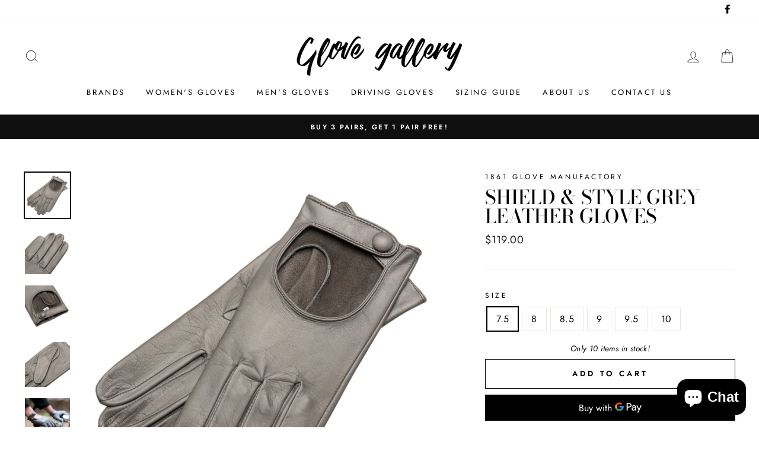

--- FILE ---
content_type: text/html; charset=utf-8
request_url: https://glovegallery.com/en-nz/products/shield-style-grey-leather-gloves-2
body_size: 34167
content:
<!doctype html>
<html class="no-js" lang="en">
<head>

  <meta name="google-site-verification" content="Ep7JSrhhm7FPmV9zAsoPkCij0EhebvmQQ8lAe6if4Yc" />
  <meta charset="utf-8">
  <meta http-equiv="X-UA-Compatible" content="IE=edge,chrome=1">
  <meta name="viewport" content="width=device-width,initial-scale=1">
  <meta name="theme-color" content="#111111">
  <link rel="canonical" href="https://glovegallery.com/en-nz/products/shield-style-grey-leather-gloves-2">
  <meta name="format-detection" content="telephone=no"><link rel="shortcut icon" href="//glovegallery.com/cdn/shop/files/GloveGallery_favicon_32x32_3_32x32.png?v=1614352596" type="image/png" />
  <title>SHIELD &amp; STYLE GREY LEATHER GLOVES
&ndash; Glove Gallery
</title><meta name="description" content="The buttery soft Italian Nappa is left unlined for breathability making the gloves suitable to wear in spring and fall. These gloves are perfect for any outdoor adventures, whatever the weather. The water resistant barrier provides protection from rain to help keep the hands dry inside the gloves. Inseam stitching Men&#39;"><meta property="og:site_name" content="Glove Gallery">
  <meta property="og:url" content="https://glovegallery.com/en-nz/products/shield-style-grey-leather-gloves-2">
  <meta property="og:title" content="SHIELD & STYLE GREY LEATHER GLOVES">
  <meta property="og:type" content="product">
  <meta property="og:description" content="The buttery soft Italian Nappa is left unlined for breathability making the gloves suitable to wear in spring and fall. These gloves are perfect for any outdoor adventures, whatever the weather. The water resistant barrier provides protection from rain to help keep the hands dry inside the gloves. Inseam stitching Men&#39;"><meta property="og:price:amount" content="119.00">
    <meta property="og:price:currency" content="USD"><meta property="og:image" content="http://glovegallery.com/cdn/shop/files/MDNW-4002_NAPPA-WASH_0046-2017_GREY_1200x630.jpg?v=1709124115"><meta property="og:image" content="http://glovegallery.com/cdn/shop/files/MDNW-4002_NAPPA-WASH_0046-2017_GREY-4_1200x630.jpg?v=1709124116"><meta property="og:image" content="http://glovegallery.com/cdn/shop/files/MDNW-4002_NAPPA-WASH_0046-2017_GREY-5_1200x630.jpg?v=1709124116">
  <meta property="og:image:secure_url" content="https://glovegallery.com/cdn/shop/files/MDNW-4002_NAPPA-WASH_0046-2017_GREY_1200x630.jpg?v=1709124115"><meta property="og:image:secure_url" content="https://glovegallery.com/cdn/shop/files/MDNW-4002_NAPPA-WASH_0046-2017_GREY-4_1200x630.jpg?v=1709124116"><meta property="og:image:secure_url" content="https://glovegallery.com/cdn/shop/files/MDNW-4002_NAPPA-WASH_0046-2017_GREY-5_1200x630.jpg?v=1709124116">
  <meta name="twitter:site" content="@">
  <meta name="twitter:card" content="summary_large_image">
  <meta name="twitter:title" content="SHIELD & STYLE GREY LEATHER GLOVES">
  <meta name="twitter:description" content="The buttery soft Italian Nappa is left unlined for breathability making the gloves suitable to wear in spring and fall. These gloves are perfect for any outdoor adventures, whatever the weather. The water resistant barrier provides protection from rain to help keep the hands dry inside the gloves. Inseam stitching Men&#39;">


  <style data-shopify>
  @font-face {
  font-family: "Bodoni Moda";
  font-weight: 500;
  font-style: normal;
  src: url("//glovegallery.com/cdn/fonts/bodoni_moda/bodonimoda_n5.36d0da1db617c453fb46e8089790ab6dc72c2356.woff2") format("woff2"),
       url("//glovegallery.com/cdn/fonts/bodoni_moda/bodonimoda_n5.40f612bab009769f87511096f185d9228ad3baa3.woff") format("woff");
}

  @font-face {
  font-family: Jost;
  font-weight: 400;
  font-style: normal;
  src: url("//glovegallery.com/cdn/fonts/jost/jost_n4.d47a1b6347ce4a4c9f437608011273009d91f2b7.woff2") format("woff2"),
       url("//glovegallery.com/cdn/fonts/jost/jost_n4.791c46290e672b3f85c3d1c651ef2efa3819eadd.woff") format("woff");
}


  @font-face {
  font-family: Jost;
  font-weight: 600;
  font-style: normal;
  src: url("//glovegallery.com/cdn/fonts/jost/jost_n6.ec1178db7a7515114a2d84e3dd680832b7af8b99.woff2") format("woff2"),
       url("//glovegallery.com/cdn/fonts/jost/jost_n6.b1178bb6bdd3979fef38e103a3816f6980aeaff9.woff") format("woff");
}

  @font-face {
  font-family: Jost;
  font-weight: 400;
  font-style: italic;
  src: url("//glovegallery.com/cdn/fonts/jost/jost_i4.b690098389649750ada222b9763d55796c5283a5.woff2") format("woff2"),
       url("//glovegallery.com/cdn/fonts/jost/jost_i4.fd766415a47e50b9e391ae7ec04e2ae25e7e28b0.woff") format("woff");
}

  @font-face {
  font-family: Jost;
  font-weight: 600;
  font-style: italic;
  src: url("//glovegallery.com/cdn/fonts/jost/jost_i6.9af7e5f39e3a108c08f24047a4276332d9d7b85e.woff2") format("woff2"),
       url("//glovegallery.com/cdn/fonts/jost/jost_i6.2bf310262638f998ed206777ce0b9a3b98b6fe92.woff") format("woff");
}

</style>

  <link href="//glovegallery.com/cdn/shop/t/5/assets/theme.scss.css?v=162391466839681705431759259724" rel="stylesheet" type="text/css" media="all" />

  <style data-shopify>
    .collection-item__title {
      font-size: 14.4px;
    }

    @media screen and (min-width: 769px) {
      .collection-item__title {
        font-size: 18px;
      }
    }
  </style>

  <script>
    document.documentElement.className = document.documentElement.className.replace('no-js', 'js');

    window.theme = window.theme || {};
    theme.strings = {
      addToCart: "Add to cart",
      soldOut: "Sold Out",
      unavailable: "Unavailable",
      stockLabel: "Only [count] items in stock!",
      willNotShipUntil: "Will not ship until [date]",
      willBeInStockAfter: "Will be in stock after [date]",
      waitingForStock: "Inventory on the way",
      savePrice: "Save [saved_amount]",
      cartEmpty: "Your cart is currently empty.",
      cartTermsConfirmation: "You must agree with the terms and conditions of sales to check out"
    };
    theme.settings = {
      dynamicVariantsEnable: true,
      dynamicVariantType: "button",
      cartType: "drawer",
      currenciesEnabled: false,
      nativeMultiCurrency: 1 > 1 ? true : false,
      moneyFormat: "${{amount}}",
      saveType: "dollar",
      recentlyViewedEnabled: false,
      inventoryThreshold: 10,
      quickView: true,
      themeName: 'Impulse',
      themeVersion: "2.4.0"
    };
  </script>

  <script>window.performance && window.performance.mark && window.performance.mark('shopify.content_for_header.start');</script><meta name="google-site-verification" content="vELctcHV5AaVTn0nVVpey77DWHLNuAWoLw1jAi6VBp0">
<meta name="google-site-verification" content="vELctcHV5AaVTn0nVVpey77DWHLNuAWoLw1jAi6VBp0">
<meta name="facebook-domain-verification" content="3c0r395tmvh48mt1xe8uyg4jfhzx0n">
<meta id="shopify-digital-wallet" name="shopify-digital-wallet" content="/3196715120/digital_wallets/dialog">
<link rel="alternate" hreflang="x-default" href="https://glovegallery.com/products/shield-style-grey-leather-gloves-2">
<link rel="alternate" hreflang="en" href="https://glovegallery.com/products/shield-style-grey-leather-gloves-2">
<link rel="alternate" hreflang="en-AU" href="https://glovegallery.com/en-au/products/shield-style-grey-leather-gloves-2">
<link rel="alternate" hreflang="en-CA" href="https://glovegallery.com/en-ca/products/shield-style-grey-leather-gloves-2">
<link rel="alternate" hreflang="en-DE" href="https://glovegallery.com/en-de/products/shield-style-grey-leather-gloves-2">
<link rel="alternate" hreflang="en-CH" href="https://glovegallery.com/en-ch/products/shield-style-grey-leather-gloves-2">
<link rel="alternate" hreflang="en-GB" href="https://glovegallery.com/en-gb/products/shield-style-grey-leather-gloves-2">
<link rel="alternate" hreflang="en-NL" href="https://glovegallery.com/en-nl/products/shield-style-grey-leather-gloves-2">
<link rel="alternate" hreflang="en-SE" href="https://glovegallery.com/en-se/products/shield-style-grey-leather-gloves-2">
<link rel="alternate" hreflang="en-JP" href="https://glovegallery.com/en-jp/products/shield-style-grey-leather-gloves-2">
<link rel="alternate" hreflang="en-AE" href="https://glovegallery.com/en-ae/products/shield-style-grey-leather-gloves-2">
<link rel="alternate" hreflang="en-FR" href="https://glovegallery.com/en-fr/products/shield-style-grey-leather-gloves-2">
<link rel="alternate" hreflang="en-NZ" href="https://glovegallery.com/en-nz/products/shield-style-grey-leather-gloves-2">
<link rel="alternate" hreflang="en-SG" href="https://glovegallery.com/en-sg/products/shield-style-grey-leather-gloves-2">
<link rel="alternate" hreflang="en-IT" href="https://glovegallery.com/en-it/products/shield-style-grey-leather-gloves-2">
<link rel="alternate" hreflang="en-MX" href="https://glovegallery.com/en-mx/products/shield-style-grey-leather-gloves-2">
<link rel="alternate" hreflang="en-HK" href="https://glovegallery.com/en-hk/products/shield-style-grey-leather-gloves-2">
<link rel="alternate" hreflang="en-ES" href="https://glovegallery.com/en-es/products/shield-style-grey-leather-gloves-2">
<link rel="alternate" hreflang="en-KR" href="https://glovegallery.com/en-kr/products/shield-style-grey-leather-gloves-2">
<link rel="alternate" hreflang="en-NO" href="https://glovegallery.com/en-no/products/shield-style-grey-leather-gloves-2">
<link rel="alternate" hreflang="en-IL" href="https://glovegallery.com/en-il/products/shield-style-grey-leather-gloves-2">
<link rel="alternate" hreflang="en-SA" href="https://glovegallery.com/en-sa/products/shield-style-grey-leather-gloves-2">
<link rel="alternate" hreflang="en-IE" href="https://glovegallery.com/en-ie/products/shield-style-grey-leather-gloves-2">
<link rel="alternate" hreflang="en-BE" href="https://glovegallery.com/en-be/products/shield-style-grey-leather-gloves-2">
<link rel="alternate" hreflang="en-LB" href="https://glovegallery.com/en-lb/products/shield-style-grey-leather-gloves-2">
<link rel="alternate" hreflang="en-AT" href="https://glovegallery.com/en-at/products/shield-style-grey-leather-gloves-2">
<link rel="alternate" hreflang="en-IN" href="https://glovegallery.com/en-in/products/shield-style-grey-leather-gloves-2">
<link rel="alternate" hreflang="en-CN" href="https://glovegallery.com/en-cn/products/shield-style-grey-leather-gloves-2">
<link rel="alternate" hreflang="en-TW" href="https://glovegallery.com/en-tw/products/shield-style-grey-leather-gloves-2">
<link rel="alternate" hreflang="en-DK" href="https://glovegallery.com/en-dk/products/shield-style-grey-leather-gloves-2">
<link rel="alternate" type="application/json+oembed" href="https://glovegallery.com/en-nz/products/shield-style-grey-leather-gloves-2.oembed">
<script async="async" src="/checkouts/internal/preloads.js?locale=en-NZ"></script>
<script id="shopify-features" type="application/json">{"accessToken":"38db93178012725d186b6e4fa4f19eb3","betas":["rich-media-storefront-analytics"],"domain":"glovegallery.com","predictiveSearch":true,"shopId":3196715120,"locale":"en"}</script>
<script>var Shopify = Shopify || {};
Shopify.shop = "hamerli.myshopify.com";
Shopify.locale = "en";
Shopify.currency = {"active":"USD","rate":"1.0"};
Shopify.country = "NZ";
Shopify.theme = {"name":"Impulse","id":79204810840,"schema_name":"Impulse","schema_version":"2.4.0","theme_store_id":857,"role":"main"};
Shopify.theme.handle = "null";
Shopify.theme.style = {"id":null,"handle":null};
Shopify.cdnHost = "glovegallery.com/cdn";
Shopify.routes = Shopify.routes || {};
Shopify.routes.root = "/en-nz/";</script>
<script type="module">!function(o){(o.Shopify=o.Shopify||{}).modules=!0}(window);</script>
<script>!function(o){function n(){var o=[];function n(){o.push(Array.prototype.slice.apply(arguments))}return n.q=o,n}var t=o.Shopify=o.Shopify||{};t.loadFeatures=n(),t.autoloadFeatures=n()}(window);</script>
<script id="shop-js-analytics" type="application/json">{"pageType":"product"}</script>
<script defer="defer" async type="module" src="//glovegallery.com/cdn/shopifycloud/shop-js/modules/v2/client.init-shop-cart-sync_BN7fPSNr.en.esm.js"></script>
<script defer="defer" async type="module" src="//glovegallery.com/cdn/shopifycloud/shop-js/modules/v2/chunk.common_Cbph3Kss.esm.js"></script>
<script defer="defer" async type="module" src="//glovegallery.com/cdn/shopifycloud/shop-js/modules/v2/chunk.modal_DKumMAJ1.esm.js"></script>
<script type="module">
  await import("//glovegallery.com/cdn/shopifycloud/shop-js/modules/v2/client.init-shop-cart-sync_BN7fPSNr.en.esm.js");
await import("//glovegallery.com/cdn/shopifycloud/shop-js/modules/v2/chunk.common_Cbph3Kss.esm.js");
await import("//glovegallery.com/cdn/shopifycloud/shop-js/modules/v2/chunk.modal_DKumMAJ1.esm.js");

  window.Shopify.SignInWithShop?.initShopCartSync?.({"fedCMEnabled":true,"windoidEnabled":true});

</script>
<script>(function() {
  var isLoaded = false;
  function asyncLoad() {
    if (isLoaded) return;
    isLoaded = true;
    var urls = ["https:\/\/cdn.weglot.com\/weglot_script_tag.js?shop=hamerli.myshopify.com","\/\/cdn.shopify.com\/proxy\/983e1ba838f352fb128c2d4d618a3fb3cff2159c3b5ddf41d60a34a60e820b6d\/api.goaffpro.com\/loader.js?shop=hamerli.myshopify.com\u0026sp-cache-control=cHVibGljLCBtYXgtYWdlPTkwMA","https:\/\/static.shareasale.com\/json\/shopify\/deduplication.js?shop=hamerli.myshopify.com","https:\/\/static.shareasale.com\/json\/shopify\/shareasale-tracking.js?sasmid=134611\u0026ssmtid=19038\u0026shop=hamerli.myshopify.com","https:\/\/api.socialsnowball.io\/js\/referral.js?shop=hamerli.myshopify.com","https:\/\/cdn.shopify.com\/s\/files\/1\/0031\/9671\/5120\/t\/5\/assets\/pop_3196715120.js?v=1695562075\u0026shop=hamerli.myshopify.com","https:\/\/cdn.etsy.reputon.com\/assets\/widget.js?shop=hamerli.myshopify.com"];
    for (var i = 0; i < urls.length; i++) {
      var s = document.createElement('script');
      s.type = 'text/javascript';
      s.async = true;
      s.src = urls[i];
      var x = document.getElementsByTagName('script')[0];
      x.parentNode.insertBefore(s, x);
    }
  };
  if(window.attachEvent) {
    window.attachEvent('onload', asyncLoad);
  } else {
    window.addEventListener('load', asyncLoad, false);
  }
})();</script>
<script id="__st">var __st={"a":3196715120,"offset":3600,"reqid":"f9e2f6b8-238a-4b47-ad5d-87c4ee9f18fe-1769764020","pageurl":"glovegallery.com\/en-nz\/products\/shield-style-grey-leather-gloves-2","u":"d7d87ead0b9e","p":"product","rtyp":"product","rid":9052008448323};</script>
<script>window.ShopifyPaypalV4VisibilityTracking = true;</script>
<script id="captcha-bootstrap">!function(){'use strict';const t='contact',e='account',n='new_comment',o=[[t,t],['blogs',n],['comments',n],[t,'customer']],c=[[e,'customer_login'],[e,'guest_login'],[e,'recover_customer_password'],[e,'create_customer']],r=t=>t.map((([t,e])=>`form[action*='/${t}']:not([data-nocaptcha='true']) input[name='form_type'][value='${e}']`)).join(','),a=t=>()=>t?[...document.querySelectorAll(t)].map((t=>t.form)):[];function s(){const t=[...o],e=r(t);return a(e)}const i='password',u='form_key',d=['recaptcha-v3-token','g-recaptcha-response','h-captcha-response',i],f=()=>{try{return window.sessionStorage}catch{return}},m='__shopify_v',_=t=>t.elements[u];function p(t,e,n=!1){try{const o=window.sessionStorage,c=JSON.parse(o.getItem(e)),{data:r}=function(t){const{data:e,action:n}=t;return t[m]||n?{data:e,action:n}:{data:t,action:n}}(c);for(const[e,n]of Object.entries(r))t.elements[e]&&(t.elements[e].value=n);n&&o.removeItem(e)}catch(o){console.error('form repopulation failed',{error:o})}}const l='form_type',E='cptcha';function T(t){t.dataset[E]=!0}const w=window,h=w.document,L='Shopify',v='ce_forms',y='captcha';let A=!1;((t,e)=>{const n=(g='f06e6c50-85a8-45c8-87d0-21a2b65856fe',I='https://cdn.shopify.com/shopifycloud/storefront-forms-hcaptcha/ce_storefront_forms_captcha_hcaptcha.v1.5.2.iife.js',D={infoText:'Protected by hCaptcha',privacyText:'Privacy',termsText:'Terms'},(t,e,n)=>{const o=w[L][v],c=o.bindForm;if(c)return c(t,g,e,D).then(n);var r;o.q.push([[t,g,e,D],n]),r=I,A||(h.body.append(Object.assign(h.createElement('script'),{id:'captcha-provider',async:!0,src:r})),A=!0)});var g,I,D;w[L]=w[L]||{},w[L][v]=w[L][v]||{},w[L][v].q=[],w[L][y]=w[L][y]||{},w[L][y].protect=function(t,e){n(t,void 0,e),T(t)},Object.freeze(w[L][y]),function(t,e,n,w,h,L){const[v,y,A,g]=function(t,e,n){const i=e?o:[],u=t?c:[],d=[...i,...u],f=r(d),m=r(i),_=r(d.filter((([t,e])=>n.includes(e))));return[a(f),a(m),a(_),s()]}(w,h,L),I=t=>{const e=t.target;return e instanceof HTMLFormElement?e:e&&e.form},D=t=>v().includes(t);t.addEventListener('submit',(t=>{const e=I(t);if(!e)return;const n=D(e)&&!e.dataset.hcaptchaBound&&!e.dataset.recaptchaBound,o=_(e),c=g().includes(e)&&(!o||!o.value);(n||c)&&t.preventDefault(),c&&!n&&(function(t){try{if(!f())return;!function(t){const e=f();if(!e)return;const n=_(t);if(!n)return;const o=n.value;o&&e.removeItem(o)}(t);const e=Array.from(Array(32),(()=>Math.random().toString(36)[2])).join('');!function(t,e){_(t)||t.append(Object.assign(document.createElement('input'),{type:'hidden',name:u})),t.elements[u].value=e}(t,e),function(t,e){const n=f();if(!n)return;const o=[...t.querySelectorAll(`input[type='${i}']`)].map((({name:t})=>t)),c=[...d,...o],r={};for(const[a,s]of new FormData(t).entries())c.includes(a)||(r[a]=s);n.setItem(e,JSON.stringify({[m]:1,action:t.action,data:r}))}(t,e)}catch(e){console.error('failed to persist form',e)}}(e),e.submit())}));const S=(t,e)=>{t&&!t.dataset[E]&&(n(t,e.some((e=>e===t))),T(t))};for(const o of['focusin','change'])t.addEventListener(o,(t=>{const e=I(t);D(e)&&S(e,y())}));const B=e.get('form_key'),M=e.get(l),P=B&&M;t.addEventListener('DOMContentLoaded',(()=>{const t=y();if(P)for(const e of t)e.elements[l].value===M&&p(e,B);[...new Set([...A(),...v().filter((t=>'true'===t.dataset.shopifyCaptcha))])].forEach((e=>S(e,t)))}))}(h,new URLSearchParams(w.location.search),n,t,e,['guest_login'])})(!0,!0)}();</script>
<script integrity="sha256-4kQ18oKyAcykRKYeNunJcIwy7WH5gtpwJnB7kiuLZ1E=" data-source-attribution="shopify.loadfeatures" defer="defer" src="//glovegallery.com/cdn/shopifycloud/storefront/assets/storefront/load_feature-a0a9edcb.js" crossorigin="anonymous"></script>
<script data-source-attribution="shopify.dynamic_checkout.dynamic.init">var Shopify=Shopify||{};Shopify.PaymentButton=Shopify.PaymentButton||{isStorefrontPortableWallets:!0,init:function(){window.Shopify.PaymentButton.init=function(){};var t=document.createElement("script");t.src="https://glovegallery.com/cdn/shopifycloud/portable-wallets/latest/portable-wallets.en.js",t.type="module",document.head.appendChild(t)}};
</script>
<script data-source-attribution="shopify.dynamic_checkout.buyer_consent">
  function portableWalletsHideBuyerConsent(e){var t=document.getElementById("shopify-buyer-consent"),n=document.getElementById("shopify-subscription-policy-button");t&&n&&(t.classList.add("hidden"),t.setAttribute("aria-hidden","true"),n.removeEventListener("click",e))}function portableWalletsShowBuyerConsent(e){var t=document.getElementById("shopify-buyer-consent"),n=document.getElementById("shopify-subscription-policy-button");t&&n&&(t.classList.remove("hidden"),t.removeAttribute("aria-hidden"),n.addEventListener("click",e))}window.Shopify?.PaymentButton&&(window.Shopify.PaymentButton.hideBuyerConsent=portableWalletsHideBuyerConsent,window.Shopify.PaymentButton.showBuyerConsent=portableWalletsShowBuyerConsent);
</script>
<script>
  function portableWalletsCleanup(e){e&&e.src&&console.error("Failed to load portable wallets script "+e.src);var t=document.querySelectorAll("shopify-accelerated-checkout .shopify-payment-button__skeleton, shopify-accelerated-checkout-cart .wallet-cart-button__skeleton"),e=document.getElementById("shopify-buyer-consent");for(let e=0;e<t.length;e++)t[e].remove();e&&e.remove()}function portableWalletsNotLoadedAsModule(e){e instanceof ErrorEvent&&"string"==typeof e.message&&e.message.includes("import.meta")&&"string"==typeof e.filename&&e.filename.includes("portable-wallets")&&(window.removeEventListener("error",portableWalletsNotLoadedAsModule),window.Shopify.PaymentButton.failedToLoad=e,"loading"===document.readyState?document.addEventListener("DOMContentLoaded",window.Shopify.PaymentButton.init):window.Shopify.PaymentButton.init())}window.addEventListener("error",portableWalletsNotLoadedAsModule);
</script>

<script type="module" src="https://glovegallery.com/cdn/shopifycloud/portable-wallets/latest/portable-wallets.en.js" onError="portableWalletsCleanup(this)" crossorigin="anonymous"></script>
<script nomodule>
  document.addEventListener("DOMContentLoaded", portableWalletsCleanup);
</script>

<link id="shopify-accelerated-checkout-styles" rel="stylesheet" media="screen" href="https://glovegallery.com/cdn/shopifycloud/portable-wallets/latest/accelerated-checkout-backwards-compat.css" crossorigin="anonymous">
<style id="shopify-accelerated-checkout-cart">
        #shopify-buyer-consent {
  margin-top: 1em;
  display: inline-block;
  width: 100%;
}

#shopify-buyer-consent.hidden {
  display: none;
}

#shopify-subscription-policy-button {
  background: none;
  border: none;
  padding: 0;
  text-decoration: underline;
  font-size: inherit;
  cursor: pointer;
}

#shopify-subscription-policy-button::before {
  box-shadow: none;
}

      </style>

<script>window.performance && window.performance.mark && window.performance.mark('shopify.content_for_header.end');</script>

  <script src="//glovegallery.com/cdn/shop/t/5/assets/vendor-scripts-v4.js" defer="defer"></script>

  

  <script src="//glovegallery.com/cdn/shop/t/5/assets/theme.js?v=134853056243612335431572989958" defer="defer"></script><!-- Global site tag (gtag.js) - Google Analytics -->
  <script async src="https://www.googletagmanager.com/gtag/js?id=G-4WBJJJ9Y11"></script>
  <script async src="https://www.googletagmanager.com/gtag/js?id=GT-NC8BFVQ"></script>
  <script>
    window.dataLayer = window.dataLayer || [];
    function gtag(){dataLayer.push(arguments);}
    gtag('js', new Date());
    gtag('config', 'G-4WBJJJ9Y11');
    gtag('config', 'GT-NC8BFVQ');
  </script>
  
  <!-- Hotjar Tracking Code for https://glovegallery.com -->
  <script>
      (function(h,o,t,j,a,r){
          h.hj=h.hj||function(){(h.hj.q=h.hj.q||[]).push(arguments)};
          h._hjSettings={hjid:1582924,hjsv:6};
          a=o.getElementsByTagName('head')[0];
          r=o.createElement('script');r.async=1;
          r.src=t+h._hjSettings.hjid+j+h._hjSettings.hjsv;
          a.appendChild(r);
      })(window,document,'https://static.hotjar.com/c/hotjar-','.js?sv=');
  </script>  
  
  <!-- <script type="text/javascript" src="//downloads.mailchimp.com/js/signup-forms/popup/unique-methods/embed.js" data-dojo-config="usePlainJson: true, isDebug: false"></script><script type="text/javascript">window.dojoRequire(["mojo/signup-forms/Loader"], function(L) { L.start({"baseUrl":"mc.us4.list-manage.com","uuid":"579dd4978fc6a6ff21641b788","lid":"fd70286678","uniqueMethods":true}) })</script> -->
  
<link rel="alternate" hreflang="en" href="https://glovegallery.com/en-nz/products/shield-style-grey-leather-gloves-2">
<link rel="alternate" hreflang="hu" href="https://glovegallery.com/a/l/hu/en-nz/products/shield-style-grey-leather-gloves-2">
    

<!--Start Weglot Script-->
<script src="//cdn.weglot.com/weglot.min.js"></script>
<script id="has-script-tags">Weglot.initialize({ api_key:"wg_3d13c415efd0e303d4b47e5e05532ad30" });</script>
<!--End Weglot Script-->

<script>  (function(f, a, s, h, i, o, n) {f['GlamiTrackerObject'] = i;  f[i]=f[i]||function(){(f[i].q=f[i].q||[]).push(arguments)};o=a.createElement(s),  n=a.getElementsByTagName(s)[0];o.async=1;o.src=h;n.parentNode.insertBefore(o,n)  })(window, document, 'script', '//www.glami.de/js/compiled/pt.js', 'glami');  glami('create', '08b713c79ad50506627188abd6a263cc', 'de');  glami('track', 'PageView');var currentVariantId = window.location.search.includes('variant')?      window.location.search.split('variant=')[1] :       "47953063346499";        glami('track', 'ViewContent', {      content_type: 'product',      item_ids: [currentVariantId]    });window.onload = function() {      document.querySelector('[name=add]').addEventListener('click', function() {        var variantId = window.location.search.includes('variant')?          window.location.search.split('variant=')[1]:          "47953063346499";        glami('track', 'AddToCart', {          item_ids: [variantId],          product_names: 'SHIELD & STYLE GREY LEATHER GLOVES',          value: 119.00,          currency: 'USD'        });      })    }</script>  

<script src="https://cdn.shopify.com/extensions/1aff304a-11ec-47a0-aee1-7f4ae56792d4/tydal-popups-email-pop-ups-4/assets/pop-app-embed.js" type="text/javascript" defer="defer"></script>
<script src="https://cdn.shopify.com/extensions/e8878072-2f6b-4e89-8082-94b04320908d/inbox-1254/assets/inbox-chat-loader.js" type="text/javascript" defer="defer"></script>
<link href="https://monorail-edge.shopifysvc.com" rel="dns-prefetch">
<script>(function(){if ("sendBeacon" in navigator && "performance" in window) {try {var session_token_from_headers = performance.getEntriesByType('navigation')[0].serverTiming.find(x => x.name == '_s').description;} catch {var session_token_from_headers = undefined;}var session_cookie_matches = document.cookie.match(/_shopify_s=([^;]*)/);var session_token_from_cookie = session_cookie_matches && session_cookie_matches.length === 2 ? session_cookie_matches[1] : "";var session_token = session_token_from_headers || session_token_from_cookie || "";function handle_abandonment_event(e) {var entries = performance.getEntries().filter(function(entry) {return /monorail-edge.shopifysvc.com/.test(entry.name);});if (!window.abandonment_tracked && entries.length === 0) {window.abandonment_tracked = true;var currentMs = Date.now();var navigation_start = performance.timing.navigationStart;var payload = {shop_id: 3196715120,url: window.location.href,navigation_start,duration: currentMs - navigation_start,session_token,page_type: "product"};window.navigator.sendBeacon("https://monorail-edge.shopifysvc.com/v1/produce", JSON.stringify({schema_id: "online_store_buyer_site_abandonment/1.1",payload: payload,metadata: {event_created_at_ms: currentMs,event_sent_at_ms: currentMs}}));}}window.addEventListener('pagehide', handle_abandonment_event);}}());</script>
<script id="web-pixels-manager-setup">(function e(e,d,r,n,o){if(void 0===o&&(o={}),!Boolean(null===(a=null===(i=window.Shopify)||void 0===i?void 0:i.analytics)||void 0===a?void 0:a.replayQueue)){var i,a;window.Shopify=window.Shopify||{};var t=window.Shopify;t.analytics=t.analytics||{};var s=t.analytics;s.replayQueue=[],s.publish=function(e,d,r){return s.replayQueue.push([e,d,r]),!0};try{self.performance.mark("wpm:start")}catch(e){}var l=function(){var e={modern:/Edge?\/(1{2}[4-9]|1[2-9]\d|[2-9]\d{2}|\d{4,})\.\d+(\.\d+|)|Firefox\/(1{2}[4-9]|1[2-9]\d|[2-9]\d{2}|\d{4,})\.\d+(\.\d+|)|Chrom(ium|e)\/(9{2}|\d{3,})\.\d+(\.\d+|)|(Maci|X1{2}).+ Version\/(15\.\d+|(1[6-9]|[2-9]\d|\d{3,})\.\d+)([,.]\d+|)( \(\w+\)|)( Mobile\/\w+|) Safari\/|Chrome.+OPR\/(9{2}|\d{3,})\.\d+\.\d+|(CPU[ +]OS|iPhone[ +]OS|CPU[ +]iPhone|CPU IPhone OS|CPU iPad OS)[ +]+(15[._]\d+|(1[6-9]|[2-9]\d|\d{3,})[._]\d+)([._]\d+|)|Android:?[ /-](13[3-9]|1[4-9]\d|[2-9]\d{2}|\d{4,})(\.\d+|)(\.\d+|)|Android.+Firefox\/(13[5-9]|1[4-9]\d|[2-9]\d{2}|\d{4,})\.\d+(\.\d+|)|Android.+Chrom(ium|e)\/(13[3-9]|1[4-9]\d|[2-9]\d{2}|\d{4,})\.\d+(\.\d+|)|SamsungBrowser\/([2-9]\d|\d{3,})\.\d+/,legacy:/Edge?\/(1[6-9]|[2-9]\d|\d{3,})\.\d+(\.\d+|)|Firefox\/(5[4-9]|[6-9]\d|\d{3,})\.\d+(\.\d+|)|Chrom(ium|e)\/(5[1-9]|[6-9]\d|\d{3,})\.\d+(\.\d+|)([\d.]+$|.*Safari\/(?![\d.]+ Edge\/[\d.]+$))|(Maci|X1{2}).+ Version\/(10\.\d+|(1[1-9]|[2-9]\d|\d{3,})\.\d+)([,.]\d+|)( \(\w+\)|)( Mobile\/\w+|) Safari\/|Chrome.+OPR\/(3[89]|[4-9]\d|\d{3,})\.\d+\.\d+|(CPU[ +]OS|iPhone[ +]OS|CPU[ +]iPhone|CPU IPhone OS|CPU iPad OS)[ +]+(10[._]\d+|(1[1-9]|[2-9]\d|\d{3,})[._]\d+)([._]\d+|)|Android:?[ /-](13[3-9]|1[4-9]\d|[2-9]\d{2}|\d{4,})(\.\d+|)(\.\d+|)|Mobile Safari.+OPR\/([89]\d|\d{3,})\.\d+\.\d+|Android.+Firefox\/(13[5-9]|1[4-9]\d|[2-9]\d{2}|\d{4,})\.\d+(\.\d+|)|Android.+Chrom(ium|e)\/(13[3-9]|1[4-9]\d|[2-9]\d{2}|\d{4,})\.\d+(\.\d+|)|Android.+(UC? ?Browser|UCWEB|U3)[ /]?(15\.([5-9]|\d{2,})|(1[6-9]|[2-9]\d|\d{3,})\.\d+)\.\d+|SamsungBrowser\/(5\.\d+|([6-9]|\d{2,})\.\d+)|Android.+MQ{2}Browser\/(14(\.(9|\d{2,})|)|(1[5-9]|[2-9]\d|\d{3,})(\.\d+|))(\.\d+|)|K[Aa][Ii]OS\/(3\.\d+|([4-9]|\d{2,})\.\d+)(\.\d+|)/},d=e.modern,r=e.legacy,n=navigator.userAgent;return n.match(d)?"modern":n.match(r)?"legacy":"unknown"}(),u="modern"===l?"modern":"legacy",c=(null!=n?n:{modern:"",legacy:""})[u],f=function(e){return[e.baseUrl,"/wpm","/b",e.hashVersion,"modern"===e.buildTarget?"m":"l",".js"].join("")}({baseUrl:d,hashVersion:r,buildTarget:u}),m=function(e){var d=e.version,r=e.bundleTarget,n=e.surface,o=e.pageUrl,i=e.monorailEndpoint;return{emit:function(e){var a=e.status,t=e.errorMsg,s=(new Date).getTime(),l=JSON.stringify({metadata:{event_sent_at_ms:s},events:[{schema_id:"web_pixels_manager_load/3.1",payload:{version:d,bundle_target:r,page_url:o,status:a,surface:n,error_msg:t},metadata:{event_created_at_ms:s}}]});if(!i)return console&&console.warn&&console.warn("[Web Pixels Manager] No Monorail endpoint provided, skipping logging."),!1;try{return self.navigator.sendBeacon.bind(self.navigator)(i,l)}catch(e){}var u=new XMLHttpRequest;try{return u.open("POST",i,!0),u.setRequestHeader("Content-Type","text/plain"),u.send(l),!0}catch(e){return console&&console.warn&&console.warn("[Web Pixels Manager] Got an unhandled error while logging to Monorail."),!1}}}}({version:r,bundleTarget:l,surface:e.surface,pageUrl:self.location.href,monorailEndpoint:e.monorailEndpoint});try{o.browserTarget=l,function(e){var d=e.src,r=e.async,n=void 0===r||r,o=e.onload,i=e.onerror,a=e.sri,t=e.scriptDataAttributes,s=void 0===t?{}:t,l=document.createElement("script"),u=document.querySelector("head"),c=document.querySelector("body");if(l.async=n,l.src=d,a&&(l.integrity=a,l.crossOrigin="anonymous"),s)for(var f in s)if(Object.prototype.hasOwnProperty.call(s,f))try{l.dataset[f]=s[f]}catch(e){}if(o&&l.addEventListener("load",o),i&&l.addEventListener("error",i),u)u.appendChild(l);else{if(!c)throw new Error("Did not find a head or body element to append the script");c.appendChild(l)}}({src:f,async:!0,onload:function(){if(!function(){var e,d;return Boolean(null===(d=null===(e=window.Shopify)||void 0===e?void 0:e.analytics)||void 0===d?void 0:d.initialized)}()){var d=window.webPixelsManager.init(e)||void 0;if(d){var r=window.Shopify.analytics;r.replayQueue.forEach((function(e){var r=e[0],n=e[1],o=e[2];d.publishCustomEvent(r,n,o)})),r.replayQueue=[],r.publish=d.publishCustomEvent,r.visitor=d.visitor,r.initialized=!0}}},onerror:function(){return m.emit({status:"failed",errorMsg:"".concat(f," has failed to load")})},sri:function(e){var d=/^sha384-[A-Za-z0-9+/=]+$/;return"string"==typeof e&&d.test(e)}(c)?c:"",scriptDataAttributes:o}),m.emit({status:"loading"})}catch(e){m.emit({status:"failed",errorMsg:(null==e?void 0:e.message)||"Unknown error"})}}})({shopId: 3196715120,storefrontBaseUrl: "https://glovegallery.com",extensionsBaseUrl: "https://extensions.shopifycdn.com/cdn/shopifycloud/web-pixels-manager",monorailEndpoint: "https://monorail-edge.shopifysvc.com/unstable/produce_batch",surface: "storefront-renderer",enabledBetaFlags: ["2dca8a86"],webPixelsConfigList: [{"id":"2251653443","configuration":"{\"shop\":\"hamerli.myshopify.com\",\"cookie_duration\":\"2592000\"}","eventPayloadVersion":"v1","runtimeContext":"STRICT","scriptVersion":"a2e7513c3708f34b1f617d7ce88f9697","type":"APP","apiClientId":2744533,"privacyPurposes":["ANALYTICS","MARKETING"],"dataSharingAdjustments":{"protectedCustomerApprovalScopes":["read_customer_address","read_customer_email","read_customer_name","read_customer_personal_data","read_customer_phone"]}},{"id":"2235760963","configuration":"{\"masterTagID\":\"19038\",\"merchantID\":\"134611\",\"appPath\":\"https:\/\/daedalus.shareasale.com\",\"storeID\":\"NaN\",\"xTypeMode\":\"NaN\",\"xTypeValue\":\"NaN\",\"channelDedup\":\"NaN\"}","eventPayloadVersion":"v1","runtimeContext":"STRICT","scriptVersion":"f300cca684872f2df140f714437af558","type":"APP","apiClientId":4929191,"privacyPurposes":["ANALYTICS","MARKETING"],"dataSharingAdjustments":{"protectedCustomerApprovalScopes":["read_customer_personal_data"]}},{"id":"1084981571","configuration":"{\"config\":\"{\\\"pixel_id\\\":\\\"G-4WBJJJ9Y11\\\",\\\"target_country\\\":\\\"US\\\",\\\"gtag_events\\\":[{\\\"type\\\":\\\"search\\\",\\\"action_label\\\":[\\\"G-4WBJJJ9Y11\\\",\\\"AW-10835170381\\\/PmVTCMDiiI8DEM2ozq4o\\\"]},{\\\"type\\\":\\\"begin_checkout\\\",\\\"action_label\\\":[\\\"G-4WBJJJ9Y11\\\",\\\"AW-10835170381\\\/qJyFCL3iiI8DEM2ozq4o\\\"]},{\\\"type\\\":\\\"view_item\\\",\\\"action_label\\\":[\\\"G-4WBJJJ9Y11\\\",\\\"AW-10835170381\\\/nJtkCLfiiI8DEM2ozq4o\\\",\\\"MC-Z4R4E5CM80\\\"]},{\\\"type\\\":\\\"purchase\\\",\\\"action_label\\\":[\\\"G-4WBJJJ9Y11\\\",\\\"AW-10835170381\\\/Uf5uCLTiiI8DEM2ozq4o\\\",\\\"MC-Z4R4E5CM80\\\"]},{\\\"type\\\":\\\"page_view\\\",\\\"action_label\\\":[\\\"G-4WBJJJ9Y11\\\",\\\"AW-10835170381\\\/uxtuCLHiiI8DEM2ozq4o\\\",\\\"MC-Z4R4E5CM80\\\"]},{\\\"type\\\":\\\"add_payment_info\\\",\\\"action_label\\\":[\\\"G-4WBJJJ9Y11\\\",\\\"AW-10835170381\\\/PmHvCMPiiI8DEM2ozq4o\\\"]},{\\\"type\\\":\\\"add_to_cart\\\",\\\"action_label\\\":[\\\"G-4WBJJJ9Y11\\\",\\\"AW-10835170381\\\/eVqKCLriiI8DEM2ozq4o\\\"]}],\\\"enable_monitoring_mode\\\":false}\"}","eventPayloadVersion":"v1","runtimeContext":"OPEN","scriptVersion":"b2a88bafab3e21179ed38636efcd8a93","type":"APP","apiClientId":1780363,"privacyPurposes":[],"dataSharingAdjustments":{"protectedCustomerApprovalScopes":["read_customer_address","read_customer_email","read_customer_name","read_customer_personal_data","read_customer_phone"]}},{"id":"286130499","configuration":"{\"pixel_id\":\"349031083417566\",\"pixel_type\":\"facebook_pixel\",\"metaapp_system_user_token\":\"-\"}","eventPayloadVersion":"v1","runtimeContext":"OPEN","scriptVersion":"ca16bc87fe92b6042fbaa3acc2fbdaa6","type":"APP","apiClientId":2329312,"privacyPurposes":["ANALYTICS","MARKETING","SALE_OF_DATA"],"dataSharingAdjustments":{"protectedCustomerApprovalScopes":["read_customer_address","read_customer_email","read_customer_name","read_customer_personal_data","read_customer_phone"]}},{"id":"158990659","configuration":"{\"tagID\":\"2613191856970\"}","eventPayloadVersion":"v1","runtimeContext":"STRICT","scriptVersion":"18031546ee651571ed29edbe71a3550b","type":"APP","apiClientId":3009811,"privacyPurposes":["ANALYTICS","MARKETING","SALE_OF_DATA"],"dataSharingAdjustments":{"protectedCustomerApprovalScopes":["read_customer_address","read_customer_email","read_customer_name","read_customer_personal_data","read_customer_phone"]}},{"id":"30572867","configuration":"{\"myshopifyDomain\":\"hamerli.myshopify.com\"}","eventPayloadVersion":"v1","runtimeContext":"STRICT","scriptVersion":"23b97d18e2aa74363140dc29c9284e87","type":"APP","apiClientId":2775569,"privacyPurposes":["ANALYTICS","MARKETING","SALE_OF_DATA"],"dataSharingAdjustments":{"protectedCustomerApprovalScopes":["read_customer_address","read_customer_email","read_customer_name","read_customer_phone","read_customer_personal_data"]}},{"id":"166658371","eventPayloadVersion":"v1","runtimeContext":"LAX","scriptVersion":"1","type":"CUSTOM","privacyPurposes":["MARKETING"],"name":"Meta pixel (migrated)"},{"id":"shopify-app-pixel","configuration":"{}","eventPayloadVersion":"v1","runtimeContext":"STRICT","scriptVersion":"0450","apiClientId":"shopify-pixel","type":"APP","privacyPurposes":["ANALYTICS","MARKETING"]},{"id":"shopify-custom-pixel","eventPayloadVersion":"v1","runtimeContext":"LAX","scriptVersion":"0450","apiClientId":"shopify-pixel","type":"CUSTOM","privacyPurposes":["ANALYTICS","MARKETING"]}],isMerchantRequest: false,initData: {"shop":{"name":"Glove Gallery","paymentSettings":{"currencyCode":"USD"},"myshopifyDomain":"hamerli.myshopify.com","countryCode":"HU","storefrontUrl":"https:\/\/glovegallery.com\/en-nz"},"customer":null,"cart":null,"checkout":null,"productVariants":[{"price":{"amount":119.0,"currencyCode":"USD"},"product":{"title":"SHIELD \u0026 STYLE GREY LEATHER GLOVES","vendor":"1861 Glove manufactory","id":"9052008448323","untranslatedTitle":"SHIELD \u0026 STYLE GREY LEATHER GLOVES","url":"\/en-nz\/products\/shield-style-grey-leather-gloves-2","type":"Men's Leather Glove"},"id":"47953063346499","image":{"src":"\/\/glovegallery.com\/cdn\/shop\/files\/MDNW-4002_NAPPA-WASH_0046-2017_GREY.jpg?v=1709124115"},"sku":"MDNW-4002 0046-75","title":"7.5","untranslatedTitle":"7.5"},{"price":{"amount":119.0,"currencyCode":"USD"},"product":{"title":"SHIELD \u0026 STYLE GREY LEATHER GLOVES","vendor":"1861 Glove manufactory","id":"9052008448323","untranslatedTitle":"SHIELD \u0026 STYLE GREY LEATHER GLOVES","url":"\/en-nz\/products\/shield-style-grey-leather-gloves-2","type":"Men's Leather Glove"},"id":"47953063379267","image":{"src":"\/\/glovegallery.com\/cdn\/shop\/files\/MDNW-4002_NAPPA-WASH_0046-2017_GREY.jpg?v=1709124115"},"sku":"MDNW-4002 0046-8","title":"8","untranslatedTitle":"8"},{"price":{"amount":119.0,"currencyCode":"USD"},"product":{"title":"SHIELD \u0026 STYLE GREY LEATHER GLOVES","vendor":"1861 Glove manufactory","id":"9052008448323","untranslatedTitle":"SHIELD \u0026 STYLE GREY LEATHER GLOVES","url":"\/en-nz\/products\/shield-style-grey-leather-gloves-2","type":"Men's Leather Glove"},"id":"47953063412035","image":{"src":"\/\/glovegallery.com\/cdn\/shop\/files\/MDNW-4002_NAPPA-WASH_0046-2017_GREY.jpg?v=1709124115"},"sku":"MDNW-4002 0046-85","title":"8.5","untranslatedTitle":"8.5"},{"price":{"amount":119.0,"currencyCode":"USD"},"product":{"title":"SHIELD \u0026 STYLE GREY LEATHER GLOVES","vendor":"1861 Glove manufactory","id":"9052008448323","untranslatedTitle":"SHIELD \u0026 STYLE GREY LEATHER GLOVES","url":"\/en-nz\/products\/shield-style-grey-leather-gloves-2","type":"Men's Leather Glove"},"id":"47953063444803","image":{"src":"\/\/glovegallery.com\/cdn\/shop\/files\/MDNW-4002_NAPPA-WASH_0046-2017_GREY.jpg?v=1709124115"},"sku":"MDNW-4002 0046-9","title":"9","untranslatedTitle":"9"},{"price":{"amount":119.0,"currencyCode":"USD"},"product":{"title":"SHIELD \u0026 STYLE GREY LEATHER GLOVES","vendor":"1861 Glove manufactory","id":"9052008448323","untranslatedTitle":"SHIELD \u0026 STYLE GREY LEATHER GLOVES","url":"\/en-nz\/products\/shield-style-grey-leather-gloves-2","type":"Men's Leather Glove"},"id":"47953063477571","image":{"src":"\/\/glovegallery.com\/cdn\/shop\/files\/MDNW-4002_NAPPA-WASH_0046-2017_GREY.jpg?v=1709124115"},"sku":"MDNW-4002 0046-95","title":"9.5","untranslatedTitle":"9.5"},{"price":{"amount":119.0,"currencyCode":"USD"},"product":{"title":"SHIELD \u0026 STYLE GREY LEATHER GLOVES","vendor":"1861 Glove manufactory","id":"9052008448323","untranslatedTitle":"SHIELD \u0026 STYLE GREY LEATHER GLOVES","url":"\/en-nz\/products\/shield-style-grey-leather-gloves-2","type":"Men's Leather Glove"},"id":"47953063510339","image":{"src":"\/\/glovegallery.com\/cdn\/shop\/files\/MDNW-4002_NAPPA-WASH_0046-2017_GREY.jpg?v=1709124115"},"sku":"MDNW-4002 0046-10","title":"10","untranslatedTitle":"10"}],"purchasingCompany":null},},"https://glovegallery.com/cdn","1d2a099fw23dfb22ep557258f5m7a2edbae",{"modern":"","legacy":""},{"shopId":"3196715120","storefrontBaseUrl":"https:\/\/glovegallery.com","extensionBaseUrl":"https:\/\/extensions.shopifycdn.com\/cdn\/shopifycloud\/web-pixels-manager","surface":"storefront-renderer","enabledBetaFlags":"[\"2dca8a86\"]","isMerchantRequest":"false","hashVersion":"1d2a099fw23dfb22ep557258f5m7a2edbae","publish":"custom","events":"[[\"page_viewed\",{}],[\"product_viewed\",{\"productVariant\":{\"price\":{\"amount\":119.0,\"currencyCode\":\"USD\"},\"product\":{\"title\":\"SHIELD \u0026 STYLE GREY LEATHER GLOVES\",\"vendor\":\"1861 Glove manufactory\",\"id\":\"9052008448323\",\"untranslatedTitle\":\"SHIELD \u0026 STYLE GREY LEATHER GLOVES\",\"url\":\"\/en-nz\/products\/shield-style-grey-leather-gloves-2\",\"type\":\"Men's Leather Glove\"},\"id\":\"47953063346499\",\"image\":{\"src\":\"\/\/glovegallery.com\/cdn\/shop\/files\/MDNW-4002_NAPPA-WASH_0046-2017_GREY.jpg?v=1709124115\"},\"sku\":\"MDNW-4002 0046-75\",\"title\":\"7.5\",\"untranslatedTitle\":\"7.5\"}}]]"});</script><script>
  window.ShopifyAnalytics = window.ShopifyAnalytics || {};
  window.ShopifyAnalytics.meta = window.ShopifyAnalytics.meta || {};
  window.ShopifyAnalytics.meta.currency = 'USD';
  var meta = {"product":{"id":9052008448323,"gid":"gid:\/\/shopify\/Product\/9052008448323","vendor":"1861 Glove manufactory","type":"Men's Leather Glove","handle":"shield-style-grey-leather-gloves-2","variants":[{"id":47953063346499,"price":11900,"name":"SHIELD \u0026 STYLE GREY LEATHER GLOVES - 7.5","public_title":"7.5","sku":"MDNW-4002 0046-75"},{"id":47953063379267,"price":11900,"name":"SHIELD \u0026 STYLE GREY LEATHER GLOVES - 8","public_title":"8","sku":"MDNW-4002 0046-8"},{"id":47953063412035,"price":11900,"name":"SHIELD \u0026 STYLE GREY LEATHER GLOVES - 8.5","public_title":"8.5","sku":"MDNW-4002 0046-85"},{"id":47953063444803,"price":11900,"name":"SHIELD \u0026 STYLE GREY LEATHER GLOVES - 9","public_title":"9","sku":"MDNW-4002 0046-9"},{"id":47953063477571,"price":11900,"name":"SHIELD \u0026 STYLE GREY LEATHER GLOVES - 9.5","public_title":"9.5","sku":"MDNW-4002 0046-95"},{"id":47953063510339,"price":11900,"name":"SHIELD \u0026 STYLE GREY LEATHER GLOVES - 10","public_title":"10","sku":"MDNW-4002 0046-10"}],"remote":false},"page":{"pageType":"product","resourceType":"product","resourceId":9052008448323,"requestId":"f9e2f6b8-238a-4b47-ad5d-87c4ee9f18fe-1769764020"}};
  for (var attr in meta) {
    window.ShopifyAnalytics.meta[attr] = meta[attr];
  }
</script>
<script class="analytics">
  (function () {
    var customDocumentWrite = function(content) {
      var jquery = null;

      if (window.jQuery) {
        jquery = window.jQuery;
      } else if (window.Checkout && window.Checkout.$) {
        jquery = window.Checkout.$;
      }

      if (jquery) {
        jquery('body').append(content);
      }
    };

    var hasLoggedConversion = function(token) {
      if (token) {
        return document.cookie.indexOf('loggedConversion=' + token) !== -1;
      }
      return false;
    }

    var setCookieIfConversion = function(token) {
      if (token) {
        var twoMonthsFromNow = new Date(Date.now());
        twoMonthsFromNow.setMonth(twoMonthsFromNow.getMonth() + 2);

        document.cookie = 'loggedConversion=' + token + '; expires=' + twoMonthsFromNow;
      }
    }

    var trekkie = window.ShopifyAnalytics.lib = window.trekkie = window.trekkie || [];
    if (trekkie.integrations) {
      return;
    }
    trekkie.methods = [
      'identify',
      'page',
      'ready',
      'track',
      'trackForm',
      'trackLink'
    ];
    trekkie.factory = function(method) {
      return function() {
        var args = Array.prototype.slice.call(arguments);
        args.unshift(method);
        trekkie.push(args);
        return trekkie;
      };
    };
    for (var i = 0; i < trekkie.methods.length; i++) {
      var key = trekkie.methods[i];
      trekkie[key] = trekkie.factory(key);
    }
    trekkie.load = function(config) {
      trekkie.config = config || {};
      trekkie.config.initialDocumentCookie = document.cookie;
      var first = document.getElementsByTagName('script')[0];
      var script = document.createElement('script');
      script.type = 'text/javascript';
      script.onerror = function(e) {
        var scriptFallback = document.createElement('script');
        scriptFallback.type = 'text/javascript';
        scriptFallback.onerror = function(error) {
                var Monorail = {
      produce: function produce(monorailDomain, schemaId, payload) {
        var currentMs = new Date().getTime();
        var event = {
          schema_id: schemaId,
          payload: payload,
          metadata: {
            event_created_at_ms: currentMs,
            event_sent_at_ms: currentMs
          }
        };
        return Monorail.sendRequest("https://" + monorailDomain + "/v1/produce", JSON.stringify(event));
      },
      sendRequest: function sendRequest(endpointUrl, payload) {
        // Try the sendBeacon API
        if (window && window.navigator && typeof window.navigator.sendBeacon === 'function' && typeof window.Blob === 'function' && !Monorail.isIos12()) {
          var blobData = new window.Blob([payload], {
            type: 'text/plain'
          });

          if (window.navigator.sendBeacon(endpointUrl, blobData)) {
            return true;
          } // sendBeacon was not successful

        } // XHR beacon

        var xhr = new XMLHttpRequest();

        try {
          xhr.open('POST', endpointUrl);
          xhr.setRequestHeader('Content-Type', 'text/plain');
          xhr.send(payload);
        } catch (e) {
          console.log(e);
        }

        return false;
      },
      isIos12: function isIos12() {
        return window.navigator.userAgent.lastIndexOf('iPhone; CPU iPhone OS 12_') !== -1 || window.navigator.userAgent.lastIndexOf('iPad; CPU OS 12_') !== -1;
      }
    };
    Monorail.produce('monorail-edge.shopifysvc.com',
      'trekkie_storefront_load_errors/1.1',
      {shop_id: 3196715120,
      theme_id: 79204810840,
      app_name: "storefront",
      context_url: window.location.href,
      source_url: "//glovegallery.com/cdn/s/trekkie.storefront.c59ea00e0474b293ae6629561379568a2d7c4bba.min.js"});

        };
        scriptFallback.async = true;
        scriptFallback.src = '//glovegallery.com/cdn/s/trekkie.storefront.c59ea00e0474b293ae6629561379568a2d7c4bba.min.js';
        first.parentNode.insertBefore(scriptFallback, first);
      };
      script.async = true;
      script.src = '//glovegallery.com/cdn/s/trekkie.storefront.c59ea00e0474b293ae6629561379568a2d7c4bba.min.js';
      first.parentNode.insertBefore(script, first);
    };
    trekkie.load(
      {"Trekkie":{"appName":"storefront","development":false,"defaultAttributes":{"shopId":3196715120,"isMerchantRequest":null,"themeId":79204810840,"themeCityHash":"13990255154979305527","contentLanguage":"en","currency":"USD","eventMetadataId":"1fcff169-88b9-444e-9015-b882ef6facd8"},"isServerSideCookieWritingEnabled":true,"monorailRegion":"shop_domain","enabledBetaFlags":["65f19447","b5387b81"]},"Session Attribution":{},"S2S":{"facebookCapiEnabled":false,"source":"trekkie-storefront-renderer","apiClientId":580111}}
    );

    var loaded = false;
    trekkie.ready(function() {
      if (loaded) return;
      loaded = true;

      window.ShopifyAnalytics.lib = window.trekkie;

      var originalDocumentWrite = document.write;
      document.write = customDocumentWrite;
      try { window.ShopifyAnalytics.merchantGoogleAnalytics.call(this); } catch(error) {};
      document.write = originalDocumentWrite;

      window.ShopifyAnalytics.lib.page(null,{"pageType":"product","resourceType":"product","resourceId":9052008448323,"requestId":"f9e2f6b8-238a-4b47-ad5d-87c4ee9f18fe-1769764020","shopifyEmitted":true});

      var match = window.location.pathname.match(/checkouts\/(.+)\/(thank_you|post_purchase)/)
      var token = match? match[1]: undefined;
      if (!hasLoggedConversion(token)) {
        setCookieIfConversion(token);
        window.ShopifyAnalytics.lib.track("Viewed Product",{"currency":"USD","variantId":47953063346499,"productId":9052008448323,"productGid":"gid:\/\/shopify\/Product\/9052008448323","name":"SHIELD \u0026 STYLE GREY LEATHER GLOVES - 7.5","price":"119.00","sku":"MDNW-4002 0046-75","brand":"1861 Glove manufactory","variant":"7.5","category":"Men's Leather Glove","nonInteraction":true,"remote":false},undefined,undefined,{"shopifyEmitted":true});
      window.ShopifyAnalytics.lib.track("monorail:\/\/trekkie_storefront_viewed_product\/1.1",{"currency":"USD","variantId":47953063346499,"productId":9052008448323,"productGid":"gid:\/\/shopify\/Product\/9052008448323","name":"SHIELD \u0026 STYLE GREY LEATHER GLOVES - 7.5","price":"119.00","sku":"MDNW-4002 0046-75","brand":"1861 Glove manufactory","variant":"7.5","category":"Men's Leather Glove","nonInteraction":true,"remote":false,"referer":"https:\/\/glovegallery.com\/en-nz\/products\/shield-style-grey-leather-gloves-2"});
      }
    });


        var eventsListenerScript = document.createElement('script');
        eventsListenerScript.async = true;
        eventsListenerScript.src = "//glovegallery.com/cdn/shopifycloud/storefront/assets/shop_events_listener-3da45d37.js";
        document.getElementsByTagName('head')[0].appendChild(eventsListenerScript);

})();</script>
  <script>
  if (!window.ga || (window.ga && typeof window.ga !== 'function')) {
    window.ga = function ga() {
      (window.ga.q = window.ga.q || []).push(arguments);
      if (window.Shopify && window.Shopify.analytics && typeof window.Shopify.analytics.publish === 'function') {
        window.Shopify.analytics.publish("ga_stub_called", {}, {sendTo: "google_osp_migration"});
      }
      console.error("Shopify's Google Analytics stub called with:", Array.from(arguments), "\nSee https://help.shopify.com/manual/promoting-marketing/pixels/pixel-migration#google for more information.");
    };
    if (window.Shopify && window.Shopify.analytics && typeof window.Shopify.analytics.publish === 'function') {
      window.Shopify.analytics.publish("ga_stub_initialized", {}, {sendTo: "google_osp_migration"});
    }
  }
</script>
<script
  defer
  src="https://glovegallery.com/cdn/shopifycloud/perf-kit/shopify-perf-kit-3.1.0.min.js"
  data-application="storefront-renderer"
  data-shop-id="3196715120"
  data-render-region="gcp-us-east1"
  data-page-type="product"
  data-theme-instance-id="79204810840"
  data-theme-name="Impulse"
  data-theme-version="2.4.0"
  data-monorail-region="shop_domain"
  data-resource-timing-sampling-rate="10"
  data-shs="true"
  data-shs-beacon="true"
  data-shs-export-with-fetch="true"
  data-shs-logs-sample-rate="1"
  data-shs-beacon-endpoint="https://glovegallery.com/api/collect"
></script>
</head>

<body class="template-product" data-transitions="false">

  
  

  <a class="in-page-link visually-hidden skip-link" href="#MainContent">Skip to content</a>

  <div id="PageContainer" class="page-container">
    <div class="transition-body">

    <div id="shopify-section-header" class="shopify-section">




<div id="NavDrawer" class="drawer drawer--left">
  <div class="drawer__fixed-header drawer__fixed-header--full">
    <div class="drawer__header drawer__header--full appear-animation appear-delay-1">
      <div class="h2 drawer__title">
        

      </div>
      <div class="drawer__close">
        <button type="button" class="drawer__close-button js-drawer-close">
          <svg aria-hidden="true" focusable="false" role="presentation" class="icon icon-close" viewBox="0 0 64 64"><path d="M19 17.61l27.12 27.13m0-27.12L19 44.74"/></svg>
          <span class="icon__fallback-text">Close menu</span>
        </button>
      </div>
    </div>
  </div>
  <div class="drawer__inner">

    <ul class="mobile-nav" role="navigation" aria-label="Primary">
      


        <li class="mobile-nav__item appear-animation appear-delay-2">
          
            <div class="mobile-nav__has-sublist">
              
                <a href="/en-nz"
                  class="mobile-nav__link mobile-nav__link--top-level"
                  id="Label-en-nz1"
                  >
                  Brands
                </a>
                <div class="mobile-nav__toggle">
                  <button type="button"
                    aria-controls="Linklist-en-nz1"
                    
                    class="collapsible-trigger collapsible--auto-height ">
                    <span class="collapsible-trigger__icon collapsible-trigger__icon--open" role="presentation">
  <svg aria-hidden="true" focusable="false" role="presentation" class="icon icon--wide icon-chevron-down" viewBox="0 0 28 16"><path d="M1.57 1.59l12.76 12.77L27.1 1.59" stroke-width="2" stroke="#000" fill="none" fill-rule="evenodd"/></svg>
</span>

                  </button>
                </div>
              
            </div>
          

          
            <div id="Linklist-en-nz1"
              class="mobile-nav__sublist collapsible-content collapsible-content--all "
              aria-labelledby="Label-en-nz1"
              >
              <div class="collapsible-content__inner">
                <ul class="mobile-nav__sublist">
                  


                    <li class="mobile-nav__item">
                      <div class="mobile-nav__child-item">
                        
                          <a href="/en-nz/collections/1861-glove-manufactory"
                            class="mobile-nav__link"
                            id="Sublabel-en-nz-collections-1861-glove-manufactory1"
                            >
                            1861 Glove Manufactory
                          </a>
                        
                        
                      </div>

                      
                    </li>
                  


                    <li class="mobile-nav__item">
                      <div class="mobile-nav__child-item">
                        
                          <a href="/en-nz/collections/hamerli"
                            class="mobile-nav__link"
                            id="Sublabel-en-nz-collections-hamerli2"
                            >
                            Hamerli
                          </a>
                        
                        
                      </div>

                      
                    </li>
                  
                </ul>
              </div>
            </div>
          
        </li>
      


        <li class="mobile-nav__item appear-animation appear-delay-3">
          
            <a href="/en-nz/collections/women" class="mobile-nav__link mobile-nav__link--top-level" >Women's gloves</a>
          

          
        </li>
      


        <li class="mobile-nav__item appear-animation appear-delay-4">
          
            <a href="/en-nz/collections/men" class="mobile-nav__link mobile-nav__link--top-level" >Men's gloves</a>
          

          
        </li>
      


        <li class="mobile-nav__item appear-animation appear-delay-5">
          
            <a href="/en-nz/collections/driving-gloves" class="mobile-nav__link mobile-nav__link--top-level" >Driving gloves</a>
          

          
        </li>
      


        <li class="mobile-nav__item appear-animation appear-delay-6">
          
            <a href="/en-nz/pages/sizing-guide" class="mobile-nav__link mobile-nav__link--top-level" >Sizing Guide</a>
          

          
        </li>
      


        <li class="mobile-nav__item appear-animation appear-delay-7">
          
            <a href="/en-nz/pages/our-story" class="mobile-nav__link mobile-nav__link--top-level" >About us</a>
          

          
        </li>
      


        <li class="mobile-nav__item appear-animation appear-delay-8">
          
            <a href="/en-nz/pages/contact-us" class="mobile-nav__link mobile-nav__link--top-level" >Contact us</a>
          

          
        </li>
      


      
        <li class="mobile-nav__item mobile-nav__item--secondary">
          <div class="grid">
            

            
<div class="grid__item one-half appear-animation appear-delay-9">
                <a href="/en-nz/account" class="mobile-nav__link">
                  
                    Log in
                  
                </a>
              </div>
            
          </div>
        </li>
      
    </ul><ul class="mobile-nav__social appear-animation appear-delay-10">
      
      
        <li class="mobile-nav__social-item">
          <a target="_blank" href="https://www.facebook.com/GloveGallery" title="Glove Gallery on Facebook">
            <svg aria-hidden="true" focusable="false" role="presentation" class="icon icon-facebook" viewBox="0 0 32 32"><path fill="#444" d="M18.56 31.36V17.28h4.48l.64-5.12h-5.12v-3.2c0-1.28.64-2.56 2.56-2.56h2.56V1.28H19.2c-3.84 0-7.04 2.56-7.04 7.04v3.84H7.68v5.12h4.48v14.08h6.4z"/></svg>
            <span class="icon__fallback-text">Facebook</span>
          </a>
        </li>
      
      
      
      
      
      
      
      
    </ul>

  </div>
</div>


  <div id="CartDrawer" class="drawer drawer--right drawer--has-fixed-footer">
    <div class="drawer__fixed-header">
      <div class="drawer__header appear-animation appear-delay-1">
        <div class="h2 drawer__title">Cart</div>
        <div class="drawer__close">
          <button type="button" class="drawer__close-button js-drawer-close">
            <svg aria-hidden="true" focusable="false" role="presentation" class="icon icon-close" viewBox="0 0 64 64"><path d="M19 17.61l27.12 27.13m0-27.12L19 44.74"/></svg>
            <span class="icon__fallback-text">Close cart</span>
          </button>
        </div>
      </div>
    </div>
    <div class="drawer__inner">
      <div id="CartContainer" class="drawer__cart"></div>
    </div>
  </div>






<style data-shopify>
  .site-nav__link,
  .site-nav__dropdown-link:not(.site-nav__dropdown-link--top-level) {
    font-size: 13px;
  }
  
    .site-nav__link, .mobile-nav__link--top-level {
      text-transform: uppercase;
      letter-spacing: 0.2em;
    }
    .mobile-nav__link--top-level {
      font-size: 1.1em;
    }
  

  

  
</style>

<div data-section-id="header" data-section-type="header-section">
  

  
    
      <div class="toolbar small--hide">
  <div class="page-width">
    <div class="toolbar__content">
      

      
        <div class="toolbar__item">
          <ul class="inline-list toolbar__social">
            
            
              <li>
                <a target="_blank" href="https://www.facebook.com/GloveGallery" title="Glove Gallery on Facebook">
                  <svg aria-hidden="true" focusable="false" role="presentation" class="icon icon-facebook" viewBox="0 0 32 32"><path fill="#444" d="M18.56 31.36V17.28h4.48l.64-5.12h-5.12v-3.2c0-1.28.64-2.56 2.56-2.56h2.56V1.28H19.2c-3.84 0-7.04 2.56-7.04 7.04v3.84H7.68v5.12h4.48v14.08h6.4z"/></svg>
                  <span class="icon__fallback-text">Facebook</span>
                </a>
              </li>
            
            
            
            
            
            
            
            
          </ul>
        </div>
      

      
    </div>

  </div>
</div>

    
  

  <div class="header-sticky-wrapper">
    <div class="header-wrapper">

      
      <header
        class="site-header"
        data-sticky="true">
        <div class="page-width">
          <div
            class="header-layout header-layout--center"
            data-logo-align="center">

            

            

            
              <div class="header-item header-item--left header-item--navigation">
                
                  
                    <div class="site-nav small--hide">
                      <a href="/en-nz/search" class="site-nav__link site-nav__link--icon js-search-header js-no-transition">
                        <svg aria-hidden="true" focusable="false" role="presentation" class="icon icon-search" viewBox="0 0 64 64"><path d="M47.16 28.58A18.58 18.58 0 1 1 28.58 10a18.58 18.58 0 0 1 18.58 18.58zM54 54L41.94 42"/></svg>
                        <span class="icon__fallback-text">Search</span>
                      </a>
                    </div>
                  
                

                

                <div class="site-nav medium-up--hide">
                  <button
                    type="button"
                    class="site-nav__link site-nav__link--icon js-drawer-open-nav"
                    aria-controls="NavDrawer">
                    <svg aria-hidden="true" focusable="false" role="presentation" class="icon icon-hamburger" viewBox="0 0 64 64"><path d="M7 15h51M7 32h43M7 49h51"/></svg>
                    <span class="icon__fallback-text">Site navigation</span>
                  </button>
                </div>
              </div>

              

              
                <div class="header-item header-item--logo">
                  
  
<style data-shopify>
    .header-item--logo,
    .header-layout--left-center .header-item--logo,
    .header-layout--left-center .header-item--icons {
      -webkit-box-flex: 0 1 140px;
      -ms-flex: 0 1 140px;
      flex: 0 1 140px;
    }

    @media only screen and (min-width: 769px) {
      .header-item--logo,
      .header-layout--left-center .header-item--logo,
      .header-layout--left-center .header-item--icons {
        -webkit-box-flex: 0 0 280px;
        -ms-flex: 0 0 280px;
        flex: 0 0 280px;
      }
    }

    .site-header__logo a {
      width: 140px;
    }
    .is-light .site-header__logo .logo--inverted {
      width: 140px;
    }
    @media only screen and (min-width: 769px) {
      .site-header__logo a {
        width: 280px;
      }

      .is-light .site-header__logo .logo--inverted {
        width: 280px;
      }
    }
    </style>

    
      <div class="h1 site-header__logo" itemscope itemtype="http://schema.org/Organization">
    

    
      
      <a
        href="/en-nz"
        itemprop="url"
        class="site-header__logo-link">
        <img
          class="small--hide"
          src="//glovegallery.com/cdn/shop/files/logo_V1_280x.png?v=1621440421"
          srcset="//glovegallery.com/cdn/shop/files/logo_V1_280x.png?v=1621440421 1x, //glovegallery.com/cdn/shop/files/logo_V1_280x@2x.png?v=1621440421 2x"
          alt="Glove Gallery"
          itemprop="logo">
        <img
          class="medium-up--hide"
          src="//glovegallery.com/cdn/shop/files/logo_V1_140x.png?v=1621440421"
          srcset="//glovegallery.com/cdn/shop/files/logo_V1_140x.png?v=1621440421 1x, //glovegallery.com/cdn/shop/files/logo_V1_140x@2x.png?v=1621440421 2x"
          alt="Glove Gallery">
      </a>
      
    
    
      </div>
    

  

  

  




                </div>
              
            

            <div class="header-item header-item--icons">
              <div class="site-nav">
  <div class="site-nav__icons">
    
      <a class="site-nav__link site-nav__link--icon small--hide" href="/en-nz/account">
        <svg aria-hidden="true" focusable="false" role="presentation" class="icon icon-user" viewBox="0 0 64 64"><path d="M35 39.84v-2.53c3.3-1.91 6-6.66 6-11.41 0-7.63 0-13.82-9-13.82s-9 6.19-9 13.82c0 4.75 2.7 9.51 6 11.41v2.53c-10.18.85-18 6-18 12.16h42c0-6.19-7.82-11.31-18-12.16z"/></svg>
        <span class="icon__fallback-text">
          
            Log in
          
        </span>
      </a>
    

    
      <a href="/en-nz/search" class="site-nav__link site-nav__link--icon js-search-header js-no-transition medium-up--hide">
        <svg aria-hidden="true" focusable="false" role="presentation" class="icon icon-search" viewBox="0 0 64 64"><path d="M47.16 28.58A18.58 18.58 0 1 1 28.58 10a18.58 18.58 0 0 1 18.58 18.58zM54 54L41.94 42"/></svg>
        <span class="icon__fallback-text">Search</span>
      </a>
    

    

    <a href="/en-nz/cart" class="site-nav__link site-nav__link--icon js-drawer-open-cart js-no-transition" aria-controls="CartDrawer">
      <span class="cart-link">
        <svg aria-hidden="true" focusable="false" role="presentation" class="icon icon-bag" viewBox="0 0 64 64"><g fill="none" stroke="#000" stroke-width="2"><path d="M25 26c0-15.79 3.57-20 8-20s8 4.21 8 20"/><path d="M14.74 18h36.51l3.59 36.73h-43.7z"/></g></svg>
        <span class="icon__fallback-text">Cart</span>
        <span class="cart-link__bubble"></span>
      </span>
    </a>
  </div>
</div>

            </div>
          </div>

          
            <div class="text-center">
              


<ul
  class="site-nav site-navigation small--hide"
  
    role="navigation" aria-label="Primary"
  >
  


    <li
      class="site-nav__item site-nav__expanded-item site-nav--has-dropdown"
      aria-haspopup="true">

      <a href="/en-nz" class="site-nav__link site-nav__link--underline site-nav__link--has-dropdown">
        Brands
      </a>
      
        <ul class="site-nav__dropdown text-left">
          


            <li class="">
              <a href="/en-nz/collections/1861-glove-manufactory" class="site-nav__dropdown-link site-nav__dropdown-link--second-level ">
                1861 Glove Manufactory
                
              </a>
              
            </li>
          


            <li class="">
              <a href="/en-nz/collections/hamerli" class="site-nav__dropdown-link site-nav__dropdown-link--second-level ">
                Hamerli
                
              </a>
              
            </li>
          
        </ul>
      
    </li>
  


    <li
      class="site-nav__item site-nav__expanded-item"
      >

      <a href="/en-nz/collections/women" class="site-nav__link site-nav__link--underline">
        Women's gloves
      </a>
      
    </li>
  


    <li
      class="site-nav__item site-nav__expanded-item"
      >

      <a href="/en-nz/collections/men" class="site-nav__link site-nav__link--underline">
        Men's gloves
      </a>
      
    </li>
  


    <li
      class="site-nav__item site-nav__expanded-item"
      >

      <a href="/en-nz/collections/driving-gloves" class="site-nav__link site-nav__link--underline">
        Driving gloves
      </a>
      
    </li>
  


    <li
      class="site-nav__item site-nav__expanded-item"
      >

      <a href="/en-nz/pages/sizing-guide" class="site-nav__link site-nav__link--underline">
        Sizing Guide
      </a>
      
    </li>
  


    <li
      class="site-nav__item site-nav__expanded-item"
      >

      <a href="/en-nz/pages/our-story" class="site-nav__link site-nav__link--underline">
        About us
      </a>
      
    </li>
  


    <li
      class="site-nav__item site-nav__expanded-item"
      >

      <a href="/en-nz/pages/contact-us" class="site-nav__link site-nav__link--underline">
        Contact us
      </a>
      
    </li>
  
</ul>

            </div>
          
        </div>
        <div class="site-header__search-container">
          <div class="site-header__search">
            <div class="page-width">
              <form action="/search" method="get" class="site-header__search-form" role="search">
                <input type="hidden" name="type" value="product">
                <button type="submit" class="text-link site-header__search-btn">
                  <svg aria-hidden="true" focusable="false" role="presentation" class="icon icon-search" viewBox="0 0 64 64"><path d="M47.16 28.58A18.58 18.58 0 1 1 28.58 10a18.58 18.58 0 0 1 18.58 18.58zM54 54L41.94 42"/></svg>
                  <span class="icon__fallback-text">Search</span>
                </button>
                <input type="search" name="q" value="" placeholder="Search our store" class="site-header__search-input" aria-label="Search our store">
              </form>
              <button type="button" class="js-search-header-close text-link site-header__search-btn">
                <svg aria-hidden="true" focusable="false" role="presentation" class="icon icon-close" viewBox="0 0 64 64"><path d="M19 17.61l27.12 27.13m0-27.12L19 44.74"/></svg>
                <span class="icon__fallback-text">"Close (esc)"</span>
              </button>
            </div>
          </div>
        </div>
      </header>
    </div>
  </div>

  
    


  <div class="announcement-bar">
    <div class="page-width">
      <div
        id="AnnouncementSlider"
        class="announcement-slider announcement-slider--compact"
        data-compact-style="true"
        data-block-count="2">
          
        
          
            <div
              id="AnnouncementSlide-b0218852-e987-4f64-8e23-caffdd872965"
              class="announcement-slider__slide"
              data-index="0"
              >
              
                
                  <span class="announcement-text">Buy 3 pairs, get 1 pair free!</span>
                
                
              
            </div>
        
          
            <div
              id="AnnouncementSlide-1524770292306"
              class="announcement-slider__slide"
              data-index="1"
              >
              
                
                  <span class="announcement-text">Free EU and US shipping</span>
                
                
                  <span class="announcement-link-text">On Every Order</span>
                
              
            </div>
        
      </div>
    </div>
  </div>



  
</div>


</div>

      <main class="main-content" id="MainContent">
        <div id="shopify-section-product-template" class="shopify-section"><div id="ProductSection-9052008448323"
  class="product-section"
  data-section-id="9052008448323"
  data-section-type="product-template"
  data-product-handle="shield-style-grey-leather-gloves-2"
  data-product-url="/en-nz/products/shield-style-grey-leather-gloves-2"
  data-aspect-ratio="100.0"
  data-img-url="//glovegallery.com/cdn/shop/files/MDNW-4002_NAPPA-WASH_0046-2017_GREY_{width}x.jpg?v=1709124115"
  
  
  
  
    data-enable-history-state="true"
  
  >

<script type="application/ld+json">
  {
    "@context": "http://schema.org",
    "@type": "Product",
    "offers": {
      "@type": "Offer",
      "availability":"https://schema.org/InStock",
      "price": "119.0",
      "priceCurrency": "USD",
      "url": "https://glovegallery.com/en-nz/products/shield-style-grey-leather-gloves-2"
    },
    "brand": "1861 Glove manufactory",
    
    "name": "SHIELD \u0026 STYLE GREY LEATHER GLOVES",
    "description": "The buttery soft Italian Nappa is left unlined for breathability making the gloves suitable to wear in spring and fall. These gloves are perfect for any outdoor adventures, whatever the weather. The water resistant barrier provides protection from rain to help keep the hands dry inside the gloves.\n\nInseam stitching\nMen's Gloves\nUnlined\nHandmade\n\nFor more than 160 years the city of Pécs has maintained its status as the European capital of glove making. Traditional techniques were passed on from one generation to the next, even in the most turbulent of times. In its recently renovated historical atelier, 1861 Glove Manufactory cultivates its know-how and innovation in the art of leather, made in Hungary.",
    "category": "",
    "url": "https://glovegallery.com/en-nz/products/shield-style-grey-leather-gloves-2",
    
    "image": {
      "@type": "ImageObject",
      "url": "https://glovegallery.com/cdn/shop/files/MDNW-4002_NAPPA-WASH_0046-2017_GREY_1024x1024.jpg?v=1709124115",
      "image": "https://glovegallery.com/cdn/shop/files/MDNW-4002_NAPPA-WASH_0046-2017_GREY_1024x1024.jpg?v=1709124115",
      "name": "SHIELD \u0026 STYLE GREY LEATHER GLOVES",
      "width": 1024,
      "height": 1024
    }
  }
</script>
<div class="page-content page-content--product">
    <div class="page-width">

      <div class="grid"><div class="grid__item medium-up--three-fifths">
            <div
    data-product-images
    data-zoom="false"
    data-has-slideshow="true">
    <div class="product__photos product__photos-9052008448323 product__photos--beside">

      <div class="product__main-photos" data-aos>
        <div id="ProductPhotos-9052008448323"><div class="starting-slide" data-index="0">
              <div class="product-image-main product-image-main--9052008448323">
                <div class="image-wrap
                  
                  
                  " style="height: 0; padding-bottom: 100.0%;"><img class=" lazyload"
                      data-photoswipe-src="//glovegallery.com/cdn/shop/files/MDNW-4002_NAPPA-WASH_0046-2017_GREY_1800x1800.jpg?v=1709124115"
                      data-photoswipe-width="3000"
                      data-photoswipe-height="3000"
                      data-index="1"
                      data-src="//glovegallery.com/cdn/shop/files/MDNW-4002_NAPPA-WASH_0046-2017_GREY_{width}x.jpg?v=1709124115"
                      data-widths="[360, 540, 720, 900, 1080]"
                      data-aspectratio="1.0"
                      data-sizes="auto"
                      alt="SHIELD &amp; STYLE GREY LEATHER GLOVES">
                    <noscript>
                      <img class="lazyloaded" src="//glovegallery.com/cdn/shop/files/MDNW-4002_NAPPA-WASH_0046-2017_GREY_740x.jpg?v=1709124115" alt="SHIELD &amp; STYLE GREY LEATHER GLOVES">
                    </noscript></div></div>
            </div><div class="secondary-slide" data-index="1">
              <div class="product-image-main product-image-main--9052008448323">
                <div class="image-wrap
                  
                  
                  " style="height: 0; padding-bottom: 100.0%;"><img class=" lazyload"
                      data-photoswipe-src="//glovegallery.com/cdn/shop/files/MDNW-4002_NAPPA-WASH_0046-2017_GREY-4_1800x1800.jpg?v=1709124116"
                      data-photoswipe-width="3000"
                      data-photoswipe-height="3000"
                      data-index="2"
                      data-src="//glovegallery.com/cdn/shop/files/MDNW-4002_NAPPA-WASH_0046-2017_GREY-4_{width}x.jpg?v=1709124116"
                      data-widths="[360, 540, 720, 900, 1080]"
                      data-aspectratio="1.0"
                      data-sizes="auto"
                      alt="SHIELD &amp; STYLE GREY LEATHER GLOVES">
                    <noscript>
                      <img class="lazyloaded" src="//glovegallery.com/cdn/shop/files/MDNW-4002_NAPPA-WASH_0046-2017_GREY-4_740x.jpg?v=1709124116" alt="SHIELD &amp; STYLE GREY LEATHER GLOVES">
                    </noscript></div></div>
            </div><div class="secondary-slide" data-index="2">
              <div class="product-image-main product-image-main--9052008448323">
                <div class="image-wrap
                  
                  
                  " style="height: 0; padding-bottom: 100.0%;"><img class=" lazyload"
                      data-photoswipe-src="//glovegallery.com/cdn/shop/files/MDNW-4002_NAPPA-WASH_0046-2017_GREY-5_1800x1800.jpg?v=1709124116"
                      data-photoswipe-width="3000"
                      data-photoswipe-height="3000"
                      data-index="3"
                      data-src="//glovegallery.com/cdn/shop/files/MDNW-4002_NAPPA-WASH_0046-2017_GREY-5_{width}x.jpg?v=1709124116"
                      data-widths="[360, 540, 720, 900, 1080]"
                      data-aspectratio="1.0"
                      data-sizes="auto"
                      alt="SHIELD &amp; STYLE GREY LEATHER GLOVES">
                    <noscript>
                      <img class="lazyloaded" src="//glovegallery.com/cdn/shop/files/MDNW-4002_NAPPA-WASH_0046-2017_GREY-5_740x.jpg?v=1709124116" alt="SHIELD &amp; STYLE GREY LEATHER GLOVES">
                    </noscript></div></div>
            </div><div class="secondary-slide" data-index="3">
              <div class="product-image-main product-image-main--9052008448323">
                <div class="image-wrap
                  
                  
                  " style="height: 0; padding-bottom: 100.0%;"><img class=" lazyload"
                      data-photoswipe-src="//glovegallery.com/cdn/shop/files/MDNW-4002_NAPPA-WASH_0046-2017_GREY-6_1800x1800.jpg?v=1709124115"
                      data-photoswipe-width="3000"
                      data-photoswipe-height="3000"
                      data-index="4"
                      data-src="//glovegallery.com/cdn/shop/files/MDNW-4002_NAPPA-WASH_0046-2017_GREY-6_{width}x.jpg?v=1709124115"
                      data-widths="[360, 540, 720, 900, 1080]"
                      data-aspectratio="1.0"
                      data-sizes="auto"
                      alt="SHIELD &amp; STYLE GREY LEATHER GLOVES">
                    <noscript>
                      <img class="lazyloaded" src="//glovegallery.com/cdn/shop/files/MDNW-4002_NAPPA-WASH_0046-2017_GREY-6_740x.jpg?v=1709124115" alt="SHIELD &amp; STYLE GREY LEATHER GLOVES">
                    </noscript></div></div>
            </div><div class="secondary-slide" data-index="4">
              <div class="product-image-main product-image-main--9052008448323">
                <div class="image-wrap
                  
                  
                  " style="height: 0; padding-bottom: 100.0%;"><img class=" lazyload"
                      data-photoswipe-src="//glovegallery.com/cdn/shop/files/MDNW-40020046nappawashgrey_1800x1800.jpg?v=1709124140"
                      data-photoswipe-width="1085"
                      data-photoswipe-height="1085"
                      data-index="5"
                      data-src="//glovegallery.com/cdn/shop/files/MDNW-40020046nappawashgrey_{width}x.jpg?v=1709124140"
                      data-widths="[360, 540, 720, 900, 1080]"
                      data-aspectratio="1.0"
                      data-sizes="auto"
                      alt="SHIELD &amp; STYLE GREY LEATHER GLOVES">
                    <noscript>
                      <img class="lazyloaded" src="//glovegallery.com/cdn/shop/files/MDNW-40020046nappawashgrey_740x.jpg?v=1709124140" alt="SHIELD &amp; STYLE GREY LEATHER GLOVES">
                    </noscript></div></div>
            </div></div>
      </div>

      <div
        id="ProductThumbs-9052008448323"
        class="product__thumbs product__thumbs--beside product__thumbs-placement--left  small--hide"
        data-position="beside"
        data-arrows="true"
        data-aos><div class="product__thumb-item"
              data-index="0">
              <div class="image-wrap" style="height: 0; padding-bottom: 100.0%;">
                <div
                  class="product__thumb product__thumb-9052008448323 js-no-transition"
                  data-id="53109680406851"><img class="animation-delay-3 lazyload"
                      data-src="//glovegallery.com/cdn/shop/files/MDNW-4002_NAPPA-WASH_0046-2017_GREY_{width}x.jpg?v=1709124115"
                      data-widths="[360, 540, 720, 900, 1080]"
                      data-aspectratio="1.0"
                      data-sizes="auto"
                      alt="SHIELD &amp; STYLE GREY LEATHER GLOVES">
                  <noscript>
                    <img class="lazyloaded" src="//glovegallery.com/cdn/shop/files/MDNW-4002_NAPPA-WASH_0046-2017_GREY_180x.jpg?v=1709124115" alt="SHIELD &amp; STYLE GREY LEATHER GLOVES">
                  </noscript>
                </div>
              </div>
            </div><div class="product__thumb-item"
              data-index="1">
              <div class="image-wrap" style="height: 0; padding-bottom: 100.0%;">
                <div
                  class="product__thumb product__thumb-9052008448323 js-no-transition"
                  data-id="53109680505155"><img class="animation-delay-6 lazyload"
                      data-src="//glovegallery.com/cdn/shop/files/MDNW-4002_NAPPA-WASH_0046-2017_GREY-4_{width}x.jpg?v=1709124116"
                      data-widths="[360, 540, 720, 900, 1080]"
                      data-aspectratio="1.0"
                      data-sizes="auto"
                      alt="SHIELD &amp; STYLE GREY LEATHER GLOVES">
                  <noscript>
                    <img class="lazyloaded" src="//glovegallery.com/cdn/shop/files/MDNW-4002_NAPPA-WASH_0046-2017_GREY-4_180x.jpg?v=1709124116" alt="SHIELD &amp; STYLE GREY LEATHER GLOVES">
                  </noscript>
                </div>
              </div>
            </div><div class="product__thumb-item"
              data-index="2">
              <div class="image-wrap" style="height: 0; padding-bottom: 100.0%;">
                <div
                  class="product__thumb product__thumb-9052008448323 js-no-transition"
                  data-id="53109680570691"><img class="animation-delay-9 lazyload"
                      data-src="//glovegallery.com/cdn/shop/files/MDNW-4002_NAPPA-WASH_0046-2017_GREY-5_{width}x.jpg?v=1709124116"
                      data-widths="[360, 540, 720, 900, 1080]"
                      data-aspectratio="1.0"
                      data-sizes="auto"
                      alt="SHIELD &amp; STYLE GREY LEATHER GLOVES">
                  <noscript>
                    <img class="lazyloaded" src="//glovegallery.com/cdn/shop/files/MDNW-4002_NAPPA-WASH_0046-2017_GREY-5_180x.jpg?v=1709124116" alt="SHIELD &amp; STYLE GREY LEATHER GLOVES">
                  </noscript>
                </div>
              </div>
            </div><div class="product__thumb-item"
              data-index="3">
              <div class="image-wrap" style="height: 0; padding-bottom: 100.0%;">
                <div
                  class="product__thumb product__thumb-9052008448323 js-no-transition"
                  data-id="53109680341315"><img class="animation-delay-12 lazyload"
                      data-src="//glovegallery.com/cdn/shop/files/MDNW-4002_NAPPA-WASH_0046-2017_GREY-6_{width}x.jpg?v=1709124115"
                      data-widths="[360, 540, 720, 900, 1080]"
                      data-aspectratio="1.0"
                      data-sizes="auto"
                      alt="SHIELD &amp; STYLE GREY LEATHER GLOVES">
                  <noscript>
                    <img class="lazyloaded" src="//glovegallery.com/cdn/shop/files/MDNW-4002_NAPPA-WASH_0046-2017_GREY-6_180x.jpg?v=1709124115" alt="SHIELD &amp; STYLE GREY LEATHER GLOVES">
                  </noscript>
                </div>
              </div>
            </div><div class="product__thumb-item"
              data-index="4">
              <div class="image-wrap" style="height: 0; padding-bottom: 100.0%;">
                <div
                  class="product__thumb product__thumb-9052008448323 js-no-transition"
                  data-id="53109679948099"><img class="animation-delay-15 lazyload"
                      data-src="//glovegallery.com/cdn/shop/files/MDNW-40020046nappawashgrey_{width}x.jpg?v=1709124140"
                      data-widths="[360, 540, 720, 900, 1080]"
                      data-aspectratio="1.0"
                      data-sizes="auto"
                      alt="SHIELD &amp; STYLE GREY LEATHER GLOVES">
                  <noscript>
                    <img class="lazyloaded" src="//glovegallery.com/cdn/shop/files/MDNW-40020046nappawashgrey_180x.jpg?v=1709124140" alt="SHIELD &amp; STYLE GREY LEATHER GLOVES">
                  </noscript>
                </div>
              </div>
            </div></div>
    </div>
  </div>
          </div><div class="grid__item medium-up--two-fifths">

          <div class="product-single__meta"><div class="product-single__vendor">
                1861 Glove manufactory
              </div>
              <h1 class="h2 product-single__title">
                SHIELD & STYLE GREY LEATHER GLOVES
              </h1>
              <span id="PriceA11y-9052008448323" class="visually-hidden">Regular price</span><span id="ProductPrice-9052008448323"
              class="product__price">
              $119.00
            </span><span id="SavePrice-9052008448323" class="product__price-savings hide">
                Save $-119.00
              </span><div class="product__unit-price product__unit-price--spacing product__unit-price-wrapper--9052008448323 hide"><span class="product__unit-price--9052008448323"></span>/<span class="product__unit-base--9052008448323"></span>
            </div><hr class="hr--medium">
              
<form method="post" action="/en-nz/cart/add" id="AddToCartForm-9052008448323" accept-charset="UTF-8" class="product-single__form" enctype="multipart/form-data"><input type="hidden" name="form_type" value="product" /><input type="hidden" name="utf8" value="✓" />

  
    
      
        <div class="variant-wrapper variant-wrapper--button js">
  <label class="variant__label"
    for="ProductSelect-9052008448323-option-0">
    Size
</label><fieldset class="variant-input-wrap"
    name="Size"
    data-index="option1"
    id="ProductSelect-9052008448323-option-0"><div
        class="variant-input"
        data-index="option1"
        data-value="7.5">
        <input type="radio"
           checked="checked"
          value="7.5"
          data-index="option1"
          name="Size"
          class="variant__input-9052008448323"
          
          
          id="ProductSelect-9052008448323-option-size-7.5"><label
            for="ProductSelect-9052008448323-option-size-7.5"
            class="variant__button-label">7.5</label></div><div
        class="variant-input"
        data-index="option1"
        data-value="8">
        <input type="radio"
          
          value="8"
          data-index="option1"
          name="Size"
          class="variant__input-9052008448323"
          
          
          id="ProductSelect-9052008448323-option-size-8"><label
            for="ProductSelect-9052008448323-option-size-8"
            class="variant__button-label">8</label></div><div
        class="variant-input"
        data-index="option1"
        data-value="8.5">
        <input type="radio"
          
          value="8.5"
          data-index="option1"
          name="Size"
          class="variant__input-9052008448323"
          
          
          id="ProductSelect-9052008448323-option-size-8.5"><label
            for="ProductSelect-9052008448323-option-size-8.5"
            class="variant__button-label">8.5</label></div><div
        class="variant-input"
        data-index="option1"
        data-value="9">
        <input type="radio"
          
          value="9"
          data-index="option1"
          name="Size"
          class="variant__input-9052008448323"
          
          
          id="ProductSelect-9052008448323-option-size-9"><label
            for="ProductSelect-9052008448323-option-size-9"
            class="variant__button-label">9</label></div><div
        class="variant-input"
        data-index="option1"
        data-value="9.5">
        <input type="radio"
          
          value="9.5"
          data-index="option1"
          name="Size"
          class="variant__input-9052008448323"
          
          
          id="ProductSelect-9052008448323-option-size-9.5"><label
            for="ProductSelect-9052008448323-option-size-9.5"
            class="variant__button-label">9.5</label></div><div
        class="variant-input"
        data-index="option1"
        data-value="10">
        <input type="radio"
          
          value="10"
          data-index="option1"
          name="Size"
          class="variant__input-9052008448323"
          
          
          id="ProductSelect-9052008448323-option-size-10"><label
            for="ProductSelect-9052008448323-option-size-10"
            class="variant__button-label">10</label></div></fieldset>
</div>

      
    
  

  <select name="id" id="ProductSelect-9052008448323" class="product-single__variants no-js">
    
      
        <option 
          selected="selected" 
          value="47953063346499">
          7.5 - $119.00 USD
        </option>
      
    
      
        <option 
          value="47953063379267">
          8 - $119.00 USD
        </option>
      
    
      
        <option 
          value="47953063412035">
          8.5 - $119.00 USD
        </option>
      
    
      
        <option 
          value="47953063444803">
          9 - $119.00 USD
        </option>
      
    
      
        <option 
          value="47953063477571">
          9.5 - $119.00 USD
        </option>
      
    
      
        <option 
          value="47953063510339">
          10 - $119.00 USD
        </option>
      
    
  </select>

  
<div
    id="ProductInventory-9052008448323"
    class="product__inventory "
    >
    
      Only 10 items in stock!
    
  </div>

  
    <div class="payment-buttons">
  

    <button
      type="submit"
      name="add"
      id="AddToCart-9052008448323"
      class="btn btn--full add-to-cart btn--secondary"
      >
      <span id="AddToCartText-9052008448323">
        
          
            Add to cart
          
        
      </span>
    </button>

    
      <div data-shopify="payment-button" class="shopify-payment-button"> <shopify-accelerated-checkout recommended="{&quot;supports_subs&quot;:true,&quot;supports_def_opts&quot;:false,&quot;name&quot;:&quot;google_pay&quot;,&quot;wallet_params&quot;:{&quot;sdkUrl&quot;:&quot;https://pay.google.com/gp/p/js/pay.js&quot;,&quot;paymentData&quot;:{&quot;apiVersion&quot;:2,&quot;apiVersionMinor&quot;:0,&quot;shippingAddressParameters&quot;:{&quot;allowedCountryCodes&quot;:[&quot;AC&quot;,&quot;AD&quot;,&quot;AE&quot;,&quot;AF&quot;,&quot;AG&quot;,&quot;AI&quot;,&quot;AL&quot;,&quot;AM&quot;,&quot;AO&quot;,&quot;AR&quot;,&quot;AT&quot;,&quot;AU&quot;,&quot;AW&quot;,&quot;AX&quot;,&quot;AZ&quot;,&quot;BA&quot;,&quot;BB&quot;,&quot;BD&quot;,&quot;BE&quot;,&quot;BF&quot;,&quot;BG&quot;,&quot;BH&quot;,&quot;BI&quot;,&quot;BJ&quot;,&quot;BL&quot;,&quot;BM&quot;,&quot;BN&quot;,&quot;BO&quot;,&quot;BQ&quot;,&quot;BR&quot;,&quot;BS&quot;,&quot;BT&quot;,&quot;BW&quot;,&quot;BY&quot;,&quot;BZ&quot;,&quot;CA&quot;,&quot;CC&quot;,&quot;CD&quot;,&quot;CF&quot;,&quot;CG&quot;,&quot;CH&quot;,&quot;CI&quot;,&quot;CK&quot;,&quot;CL&quot;,&quot;CM&quot;,&quot;CN&quot;,&quot;CO&quot;,&quot;CR&quot;,&quot;CV&quot;,&quot;CW&quot;,&quot;CX&quot;,&quot;CY&quot;,&quot;CZ&quot;,&quot;DE&quot;,&quot;DJ&quot;,&quot;DK&quot;,&quot;DM&quot;,&quot;DO&quot;,&quot;DZ&quot;,&quot;EC&quot;,&quot;EE&quot;,&quot;EG&quot;,&quot;EH&quot;,&quot;ER&quot;,&quot;ES&quot;,&quot;ET&quot;,&quot;FI&quot;,&quot;FJ&quot;,&quot;FK&quot;,&quot;FO&quot;,&quot;FR&quot;,&quot;GA&quot;,&quot;GB&quot;,&quot;GD&quot;,&quot;GE&quot;,&quot;GF&quot;,&quot;GG&quot;,&quot;GH&quot;,&quot;GI&quot;,&quot;GL&quot;,&quot;GM&quot;,&quot;GN&quot;,&quot;GP&quot;,&quot;GQ&quot;,&quot;GR&quot;,&quot;GS&quot;,&quot;GT&quot;,&quot;GW&quot;,&quot;GY&quot;,&quot;HK&quot;,&quot;HN&quot;,&quot;HR&quot;,&quot;HT&quot;,&quot;HU&quot;,&quot;ID&quot;,&quot;IE&quot;,&quot;IL&quot;,&quot;IM&quot;,&quot;IN&quot;,&quot;IO&quot;,&quot;IQ&quot;,&quot;IS&quot;,&quot;IT&quot;,&quot;JE&quot;,&quot;JM&quot;,&quot;JO&quot;,&quot;JP&quot;,&quot;KE&quot;,&quot;KG&quot;,&quot;KH&quot;,&quot;KI&quot;,&quot;KM&quot;,&quot;KN&quot;,&quot;KR&quot;,&quot;KW&quot;,&quot;KY&quot;,&quot;KZ&quot;,&quot;LA&quot;,&quot;LB&quot;,&quot;LC&quot;,&quot;LI&quot;,&quot;LK&quot;,&quot;LR&quot;,&quot;LS&quot;,&quot;LT&quot;,&quot;LU&quot;,&quot;LV&quot;,&quot;LY&quot;,&quot;MA&quot;,&quot;MC&quot;,&quot;MD&quot;,&quot;ME&quot;,&quot;MF&quot;,&quot;MG&quot;,&quot;MK&quot;,&quot;ML&quot;,&quot;MM&quot;,&quot;MN&quot;,&quot;MO&quot;,&quot;MQ&quot;,&quot;MR&quot;,&quot;MS&quot;,&quot;MT&quot;,&quot;MU&quot;,&quot;MV&quot;,&quot;MW&quot;,&quot;MX&quot;,&quot;MY&quot;,&quot;MZ&quot;,&quot;NA&quot;,&quot;NC&quot;,&quot;NE&quot;,&quot;NF&quot;,&quot;NG&quot;,&quot;NI&quot;,&quot;NL&quot;,&quot;NO&quot;,&quot;NP&quot;,&quot;NR&quot;,&quot;NU&quot;,&quot;NZ&quot;,&quot;OM&quot;,&quot;PA&quot;,&quot;PE&quot;,&quot;PF&quot;,&quot;PG&quot;,&quot;PH&quot;,&quot;PK&quot;,&quot;PL&quot;,&quot;PM&quot;,&quot;PN&quot;,&quot;PS&quot;,&quot;PT&quot;,&quot;PY&quot;,&quot;QA&quot;,&quot;RE&quot;,&quot;RO&quot;,&quot;RS&quot;,&quot;RU&quot;,&quot;RW&quot;,&quot;SA&quot;,&quot;SB&quot;,&quot;SC&quot;,&quot;SD&quot;,&quot;SE&quot;,&quot;SG&quot;,&quot;SH&quot;,&quot;SI&quot;,&quot;SJ&quot;,&quot;SK&quot;,&quot;SL&quot;,&quot;SM&quot;,&quot;SN&quot;,&quot;SO&quot;,&quot;SR&quot;,&quot;SS&quot;,&quot;ST&quot;,&quot;SV&quot;,&quot;SX&quot;,&quot;SZ&quot;,&quot;TA&quot;,&quot;TC&quot;,&quot;TD&quot;,&quot;TF&quot;,&quot;TG&quot;,&quot;TH&quot;,&quot;TJ&quot;,&quot;TK&quot;,&quot;TL&quot;,&quot;TM&quot;,&quot;TN&quot;,&quot;TO&quot;,&quot;TR&quot;,&quot;TT&quot;,&quot;TV&quot;,&quot;TW&quot;,&quot;TZ&quot;,&quot;UA&quot;,&quot;UG&quot;,&quot;UM&quot;,&quot;US&quot;,&quot;UY&quot;,&quot;UZ&quot;,&quot;VA&quot;,&quot;VC&quot;,&quot;VE&quot;,&quot;VG&quot;,&quot;VN&quot;,&quot;VU&quot;,&quot;WF&quot;,&quot;WS&quot;,&quot;XK&quot;,&quot;YE&quot;,&quot;YT&quot;,&quot;ZA&quot;,&quot;ZM&quot;,&quot;ZW&quot;],&quot;phoneNumberRequired&quot;:false},&quot;merchantInfo&quot;:{&quot;merchantName&quot;:&quot;Glove Gallery&quot;,&quot;merchantId&quot;:&quot;16708973830884969730&quot;,&quot;merchantOrigin&quot;:&quot;glovegallery.com&quot;},&quot;allowedPaymentMethods&quot;:[{&quot;type&quot;:&quot;CARD&quot;,&quot;parameters&quot;:{&quot;allowedCardNetworks&quot;:[&quot;VISA&quot;,&quot;MASTERCARD&quot;,&quot;AMEX&quot;,&quot;DISCOVER&quot;,&quot;JCB&quot;],&quot;allowedAuthMethods&quot;:[&quot;PAN_ONLY&quot;,&quot;CRYPTOGRAM_3DS&quot;],&quot;billingAddressRequired&quot;:true,&quot;billingAddressParameters&quot;:{&quot;format&quot;:&quot;FULL&quot;,&quot;phoneNumberRequired&quot;:false}},&quot;tokenizationSpecification&quot;:{&quot;type&quot;:&quot;PAYMENT_GATEWAY&quot;,&quot;parameters&quot;:{&quot;gateway&quot;:&quot;shopify&quot;,&quot;gatewayMerchantId&quot;:&quot;3196715120&quot;}}}],&quot;emailRequired&quot;:true},&quot;customerAccountEmail&quot;:null,&quot;environment&quot;:&quot;PRODUCTION&quot;,&quot;availablePresentmentCurrencies&quot;:[&quot;USD&quot;],&quot;auth&quot;:[{&quot;jwt&quot;:&quot;eyJ0eXAiOiJKV1QiLCJhbGciOiJFUzI1NiJ9.eyJtZXJjaGFudElkIjoiMTY3MDg5NzM4MzA4ODQ5Njk3MzAiLCJtZXJjaGFudE9yaWdpbiI6Imdsb3ZlZ2FsbGVyeS5jb20iLCJpYXQiOjE3Njk3NjQwMjF9.gE7mSWji8pChbgO0b2nWTDfjbHDpuG3ToIUOyI-8vUJnGWIN29dqnvZrs21ybPh-7-FDfK6GimQuSjYLceIbSA&quot;,&quot;expiresAt&quot;:1769807221},{&quot;jwt&quot;:&quot;eyJ0eXAiOiJKV1QiLCJhbGciOiJFUzI1NiJ9.eyJtZXJjaGFudElkIjoiMTY3MDg5NzM4MzA4ODQ5Njk3MzAiLCJtZXJjaGFudE9yaWdpbiI6Imdsb3ZlZ2FsbGVyeS5jb20iLCJpYXQiOjE3Njk4MDcyMjF9.vAwH8ECNUV2K0BfI8ZTTlDzRf7gNov9lspO9YAR4HLsVUqtOYjrSrRtnvylz5m5w4a_EEsOakHC6woZNJ4L7SA&quot;,&quot;expiresAt&quot;:1769850421}]}}" fallback="{&quot;supports_subs&quot;:true,&quot;supports_def_opts&quot;:true,&quot;name&quot;:&quot;buy_it_now&quot;,&quot;wallet_params&quot;:{}}" access-token="38db93178012725d186b6e4fa4f19eb3" buyer-country="NZ" buyer-locale="en" buyer-currency="USD" variant-params="[{&quot;id&quot;:47953063346499,&quot;requiresShipping&quot;:true},{&quot;id&quot;:47953063379267,&quot;requiresShipping&quot;:true},{&quot;id&quot;:47953063412035,&quot;requiresShipping&quot;:true},{&quot;id&quot;:47953063444803,&quot;requiresShipping&quot;:true},{&quot;id&quot;:47953063477571,&quot;requiresShipping&quot;:true},{&quot;id&quot;:47953063510339,&quot;requiresShipping&quot;:true}]" shop-id="3196715120" enabled-flags="[&quot;d6d12da0&quot;]" > <div class="shopify-payment-button__button" role="button" disabled aria-hidden="true" style="background-color: transparent; border: none"> <div class="shopify-payment-button__skeleton">&nbsp;</div> </div> <div class="shopify-payment-button__more-options shopify-payment-button__skeleton" role="button" disabled aria-hidden="true">&nbsp;</div> </shopify-accelerated-checkout> <small id="shopify-buyer-consent" class="hidden" aria-hidden="true" data-consent-type="subscription"> This item is a recurring or deferred purchase. By continuing, I agree to the <span id="shopify-subscription-policy-button">cancellation policy</span> and authorize you to charge my payment method at the prices, frequency and dates listed on this page until my order is fulfilled or I cancel, if permitted. </small> </div>
    

  
    </div>
  

  <div id="VariantsJson-9052008448323" class="hide" aria-hidden="true">
    [{"id":47953063346499,"title":"7.5","option1":"7.5","option2":null,"option3":null,"sku":"MDNW-4002 0046-75","requires_shipping":true,"taxable":true,"featured_image":{"id":53109680406851,"product_id":9052008448323,"position":1,"created_at":"2024-02-28T13:41:52+01:00","updated_at":"2024-02-28T13:41:55+01:00","alt":null,"width":3000,"height":3000,"src":"\/\/glovegallery.com\/cdn\/shop\/files\/MDNW-4002_NAPPA-WASH_0046-2017_GREY.jpg?v=1709124115","variant_ids":[47953063346499,47953063379267,47953063412035,47953063444803,47953063477571,47953063510339]},"available":true,"name":"SHIELD \u0026 STYLE GREY LEATHER GLOVES - 7.5","public_title":"7.5","options":["7.5"],"price":11900,"weight":100,"compare_at_price":null,"inventory_management":"shopify","barcode":"","featured_media":{"alt":null,"id":45770570694979,"position":1,"preview_image":{"aspect_ratio":1.0,"height":3000,"width":3000,"src":"\/\/glovegallery.com\/cdn\/shop\/files\/MDNW-4002_NAPPA-WASH_0046-2017_GREY.jpg?v=1709124115"}},"requires_selling_plan":false,"selling_plan_allocations":[]},{"id":47953063379267,"title":"8","option1":"8","option2":null,"option3":null,"sku":"MDNW-4002 0046-8","requires_shipping":true,"taxable":true,"featured_image":{"id":53109680406851,"product_id":9052008448323,"position":1,"created_at":"2024-02-28T13:41:52+01:00","updated_at":"2024-02-28T13:41:55+01:00","alt":null,"width":3000,"height":3000,"src":"\/\/glovegallery.com\/cdn\/shop\/files\/MDNW-4002_NAPPA-WASH_0046-2017_GREY.jpg?v=1709124115","variant_ids":[47953063346499,47953063379267,47953063412035,47953063444803,47953063477571,47953063510339]},"available":true,"name":"SHIELD \u0026 STYLE GREY LEATHER GLOVES - 8","public_title":"8","options":["8"],"price":11900,"weight":100,"compare_at_price":null,"inventory_management":"shopify","barcode":"","featured_media":{"alt":null,"id":45770570694979,"position":1,"preview_image":{"aspect_ratio":1.0,"height":3000,"width":3000,"src":"\/\/glovegallery.com\/cdn\/shop\/files\/MDNW-4002_NAPPA-WASH_0046-2017_GREY.jpg?v=1709124115"}},"requires_selling_plan":false,"selling_plan_allocations":[]},{"id":47953063412035,"title":"8.5","option1":"8.5","option2":null,"option3":null,"sku":"MDNW-4002 0046-85","requires_shipping":true,"taxable":true,"featured_image":{"id":53109680406851,"product_id":9052008448323,"position":1,"created_at":"2024-02-28T13:41:52+01:00","updated_at":"2024-02-28T13:41:55+01:00","alt":null,"width":3000,"height":3000,"src":"\/\/glovegallery.com\/cdn\/shop\/files\/MDNW-4002_NAPPA-WASH_0046-2017_GREY.jpg?v=1709124115","variant_ids":[47953063346499,47953063379267,47953063412035,47953063444803,47953063477571,47953063510339]},"available":true,"name":"SHIELD \u0026 STYLE GREY LEATHER GLOVES - 8.5","public_title":"8.5","options":["8.5"],"price":11900,"weight":100,"compare_at_price":null,"inventory_management":"shopify","barcode":"","featured_media":{"alt":null,"id":45770570694979,"position":1,"preview_image":{"aspect_ratio":1.0,"height":3000,"width":3000,"src":"\/\/glovegallery.com\/cdn\/shop\/files\/MDNW-4002_NAPPA-WASH_0046-2017_GREY.jpg?v=1709124115"}},"requires_selling_plan":false,"selling_plan_allocations":[]},{"id":47953063444803,"title":"9","option1":"9","option2":null,"option3":null,"sku":"MDNW-4002 0046-9","requires_shipping":true,"taxable":true,"featured_image":{"id":53109680406851,"product_id":9052008448323,"position":1,"created_at":"2024-02-28T13:41:52+01:00","updated_at":"2024-02-28T13:41:55+01:00","alt":null,"width":3000,"height":3000,"src":"\/\/glovegallery.com\/cdn\/shop\/files\/MDNW-4002_NAPPA-WASH_0046-2017_GREY.jpg?v=1709124115","variant_ids":[47953063346499,47953063379267,47953063412035,47953063444803,47953063477571,47953063510339]},"available":true,"name":"SHIELD \u0026 STYLE GREY LEATHER GLOVES - 9","public_title":"9","options":["9"],"price":11900,"weight":100,"compare_at_price":null,"inventory_management":"shopify","barcode":"","featured_media":{"alt":null,"id":45770570694979,"position":1,"preview_image":{"aspect_ratio":1.0,"height":3000,"width":3000,"src":"\/\/glovegallery.com\/cdn\/shop\/files\/MDNW-4002_NAPPA-WASH_0046-2017_GREY.jpg?v=1709124115"}},"requires_selling_plan":false,"selling_plan_allocations":[]},{"id":47953063477571,"title":"9.5","option1":"9.5","option2":null,"option3":null,"sku":"MDNW-4002 0046-95","requires_shipping":true,"taxable":true,"featured_image":{"id":53109680406851,"product_id":9052008448323,"position":1,"created_at":"2024-02-28T13:41:52+01:00","updated_at":"2024-02-28T13:41:55+01:00","alt":null,"width":3000,"height":3000,"src":"\/\/glovegallery.com\/cdn\/shop\/files\/MDNW-4002_NAPPA-WASH_0046-2017_GREY.jpg?v=1709124115","variant_ids":[47953063346499,47953063379267,47953063412035,47953063444803,47953063477571,47953063510339]},"available":true,"name":"SHIELD \u0026 STYLE GREY LEATHER GLOVES - 9.5","public_title":"9.5","options":["9.5"],"price":11900,"weight":100,"compare_at_price":null,"inventory_management":"shopify","barcode":"","featured_media":{"alt":null,"id":45770570694979,"position":1,"preview_image":{"aspect_ratio":1.0,"height":3000,"width":3000,"src":"\/\/glovegallery.com\/cdn\/shop\/files\/MDNW-4002_NAPPA-WASH_0046-2017_GREY.jpg?v=1709124115"}},"requires_selling_plan":false,"selling_plan_allocations":[]},{"id":47953063510339,"title":"10","option1":"10","option2":null,"option3":null,"sku":"MDNW-4002 0046-10","requires_shipping":true,"taxable":true,"featured_image":{"id":53109680406851,"product_id":9052008448323,"position":1,"created_at":"2024-02-28T13:41:52+01:00","updated_at":"2024-02-28T13:41:55+01:00","alt":null,"width":3000,"height":3000,"src":"\/\/glovegallery.com\/cdn\/shop\/files\/MDNW-4002_NAPPA-WASH_0046-2017_GREY.jpg?v=1709124115","variant_ids":[47953063346499,47953063379267,47953063412035,47953063444803,47953063477571,47953063510339]},"available":true,"name":"SHIELD \u0026 STYLE GREY LEATHER GLOVES - 10","public_title":"10","options":["10"],"price":11900,"weight":100,"compare_at_price":null,"inventory_management":"shopify","barcode":"","featured_media":{"alt":null,"id":45770570694979,"position":1,"preview_image":{"aspect_ratio":1.0,"height":3000,"width":3000,"src":"\/\/glovegallery.com\/cdn\/shop\/files\/MDNW-4002_NAPPA-WASH_0046-2017_GREY.jpg?v=1709124115"}},"requires_selling_plan":false,"selling_plan_allocations":[]}]
  </div>
  
<input type="hidden" name="product-id" value="9052008448323" /><input type="hidden" name="section-id" value="product-template" /></form>

<div class="product-single__description rte">
                <span>The buttery soft Italian Nappa is left unlined for breathability making the gloves suitable to wear in spring and fall. T</span><span>hese gloves are perfect for any outdoor adventures, whatever the weather. The w</span><span>ater resistant barrier provides protection from rain to help keep the hands dry inside the gloves.</span><br>
<ul>
<li><span>Inseam stitching</span></li>
<li>Men's Gloves</li>
<li>Unlined</li>
<li>Handmade</li>
</ul>
<p><span>For more than 160 years the city of Pécs has maintained its status as the European capital of glove making. Traditional techniques were passed on from one generation to the next, even in the most turbulent of times. In its recently renovated historical atelier, 1861 Glove Manufactory cultivates its know-how and innovation in the art of leather, made in Hungary.</span></p>
              </div>

              <div class="collapsibles-wrapper collapsibles-wrapper--border-bottom"><button type="button" class="label collapsible-trigger collapsible-trigger-btn collapsible-trigger-btn--borders" aria-controls="Product-content-1-9052008448323">
          Sizing Guide
          <span class="collapsible-trigger__icon collapsible-trigger__icon--open" role="presentation">
  <svg aria-hidden="true" focusable="false" role="presentation" class="icon icon--wide icon-chevron-down" viewBox="0 0 28 16"><path d="M1.57 1.59l12.76 12.77L27.1 1.59" stroke-width="2" stroke="#000" fill="none" fill-rule="evenodd"/></svg>
</span>

        </button>
      <div id="Product-content-1-9052008448323" class="collapsible-content collapsible-content--all">
        <div class="collapsible-content__inner rte">
          <div style="text-align: left;">To measure the size of your hand, put the tape at the back of the hand, holding it with the thumb and covering the knuckles. Measure around the hand over the inside of the palm without the thumb. Close the hand and take the measurement without squeezing too tight. Read off the measurement on the conversion table below in order to find out your glove size.</div>
<div style="text-align: left;"></div>
<div style="text-align: center;"></div>
<div style="text-align: center;"></div>
<div style="text-align: left;"><img src="https://cdn.shopify.com/s/files/1/0031/9671/5120/files/meretvetel_480x480.jpg?v=1574115687" alt="" width="480x480" height="480x480"></div>
<div> </div>
<div>
<table border="3px solid black" cellpadding="0" cellspacing="0" width="560" style="width: 560pt; padding-left: 5px; padding-right: 5px;">
<tbody>
<tr height="20" style="height: 15.0pt;">
<td height="20" width="70" style="height: 15pt; width: 80pt; text-align: center;">Woman</td>
<td width="80" style="width: 80pt; text-align: center;"></td>
<td width="80" style="width: 80pt; text-align: center;"></td>
<td width="80" style="width: 80pt; text-align: center;"></td>
<td width="80" style="width: 80pt; text-align: center;"></td>
<td width="80" style="width: 80pt; text-align: center;"></td>
<td width="80" style="width: 80pt; text-align: center;"></td>
</tr>
<tr height="20" style="height: 15pt; text-align: center;">
<td height="20" style="height: 15.0pt;">Size (Inches)</td>
<td align="right">6</td>
<td class="xl63" align="right">6 1/2</td>
<td align="right">7</td>
<td class="xl63" align="right">7 1/2</td>
<td align="right">8</td>
<td class="xl63" align="right">8 1/2</td>
</tr>
<tr height="20" style="height: 15pt; text-align: center;">
<td height="20" style="height: 15.0pt;">Cm</td>
<td>15-16,3</td>
<td>16,4-17,5</td>
<td>17,6-18,9</td>
<td>19-20,3</td>
<td>20,4-10,5</td>
<td>21,6-23</td>
</tr>
</tbody>
</table>
<p> </p>
<table border="3px solid black" cellpadding="0" cellspacing="0" width="560" style="width: 560pt; padding-left: 5px; padding-right: 5px;">
<tbody>
<tr height="20" style="height: 15.0pt;">
<td height="20" width="80" style="height: 15.0pt; width: 80pt;">Man</td>
<td width="80" style="width: 80pt;"></td>
<td width="80" style="width: 80pt;"></td>
<td width="80" style="width: 80pt;"></td>
<td width="80" style="width: 80pt;"></td>
<td width="80" style="width: 80pt;"></td>
<td width="80" style="width: 80pt;"></td>
</tr>
<tr height="20" style="height: 15.0pt;">
<td height="20" style="height: 15.0pt;">Size (Inches)</td>
<td class="xl65" align="right">7 1/2</td>
<td align="right">8</td>
<td class="xl65" align="right">8 1/2</td>
<td align="right">9</td>
<td class="xl65" align="right">9 1/2</td>
<td align="right">10</td>
</tr>
<tr height="20" style="height: 15.0pt;">
<td height="20" style="height: 15.0pt;">Cm</td>
<td>19,5-21</td>
<td>21-21,9</td>
<td>22-23,5</td>
<td>23,6-25</td>
<td>25-25,9</td>
<td>26-27,4</td>
</tr>
</tbody>
</table>
</div>
<div style="text-align: center;"><span style="text-decoration: underline;"></span></div>
<div><span style="text-decoration: underline;"></span></div>
        </div>
      </div></div>
<div class="social-sharing"><a target="_blank" href="//www.facebook.com/sharer.php?u=https://glovegallery.com/en-nz/products/shield-style-grey-leather-gloves-2" class="social-sharing__link" title="Share on Facebook">
      <svg aria-hidden="true" focusable="false" role="presentation" class="icon icon-facebook" viewBox="0 0 32 32"><path fill="#444" d="M18.56 31.36V17.28h4.48l.64-5.12h-5.12v-3.2c0-1.28.64-2.56 2.56-2.56h2.56V1.28H19.2c-3.84 0-7.04 2.56-7.04 7.04v3.84H7.68v5.12h4.48v14.08h6.4z"/></svg>
      <span class="social-sharing__title" aria-hidden="true">Share</span>
      <span class="visually-hidden">Share on Facebook</span>
    </a><a target="_blank" href="//twitter.com/share?text=SHIELD%20%26%20STYLE%20GREY%20LEATHER%20GLOVES&amp;url=https://glovegallery.com/en-nz/products/shield-style-grey-leather-gloves-2" class="social-sharing__link" title="Tweet on Twitter">
      <svg aria-hidden="true" focusable="false" role="presentation" class="icon icon-twitter" viewBox="0 0 32 32"><path fill="#444" d="M31.281 6.733q-1.304 1.924-3.13 3.26 0 .13.033.408t.033.408q0 2.543-.75 5.086t-2.282 4.858-3.635 4.108-5.053 2.869-6.341 1.076q-5.282 0-9.65-2.836.913.065 1.5.065 4.401 0 7.857-2.673-2.054-.033-3.668-1.255t-2.266-3.146q.554.13 1.206.13.88 0 1.663-.261-2.184-.456-3.619-2.184t-1.435-3.977v-.065q1.239.652 2.836.717-1.271-.848-2.021-2.233t-.75-2.983q0-1.63.815-3.195 2.38 2.967 5.754 4.678t7.319 1.907q-.228-.815-.228-1.434 0-2.608 1.858-4.45t4.532-1.842q1.304 0 2.51.522t2.054 1.467q2.152-.424 4.01-1.532-.685 2.217-2.771 3.488 1.989-.261 3.619-.978z"/></svg>
      <span class="social-sharing__title" aria-hidden="true">Tweet</span>
      <span class="visually-hidden">Tweet on Twitter</span>
    </a><a target="_blank" href="//pinterest.com/pin/create/button/?url=https://glovegallery.com/en-nz/products/shield-style-grey-leather-gloves-2&amp;media=//glovegallery.com/cdn/shop/files/MDNW-4002_NAPPA-WASH_0046-2017_GREY_1024x1024.jpg?v=1709124115&amp;description=SHIELD%20%26%20STYLE%20GREY%20LEATHER%20GLOVES" class="social-sharing__link" title="Pin on Pinterest">
      <svg aria-hidden="true" focusable="false" role="presentation" class="icon icon-pinterest" viewBox="0 0 32 32"><path fill="#444" d="M27.52 9.6c-.64-5.76-6.4-8.32-12.8-7.68-4.48.64-9.6 4.48-9.6 10.24 0 3.2.64 5.76 3.84 6.4 1.28-2.56-.64-3.2-.64-4.48-1.28-7.04 8.32-12.16 13.44-7.04 3.2 3.84 1.28 14.08-4.48 13.44-5.12-1.28 2.56-9.6-1.92-11.52-3.2-1.28-5.12 4.48-3.84 7.04-1.28 4.48-3.2 8.96-1.92 15.36 2.56-1.92 3.84-5.76 4.48-9.6 1.28.64 1.92 1.92 3.84 1.92 6.4-.64 10.24-7.68 9.6-14.08z"/></svg>
      <span class="social-sharing__title" aria-hidden="true">Pin it</span>
      <span class="visually-hidden">Pin on Pinterest</span>
    </a></div>

</div>
        </div></div></div>
  </div>
</div>





</div>
<div id="shopify-section-product-recommendations" class="shopify-section">



  

  

  

  

  

  

  

  

  

  


<div
    id="Recommendations-9052008448323"
    data-section-id="9052008448323"
    data-section-type="product-recommendations"
    data-enable="true"
    data-product-id="9052008448323"
    data-limit="6">

    <div
      data-section-id="9052008448323"
      data-subsection
      data-section-type="collection-template"
      class="index-section">
      <div class="page-width">
        <header class="section-header">
          <h3 class="section-header__title">
            You may also like
          </h3>
        </header>
      </div>

      <div class="page-width page-width--flush-small">
        <div class="grid-overflow-wrapper">
          
            <div class="product-recommendations-placeholder">
              
              <div class="grid grid--uniform visually-invisible" aria-hidden="true">
                <div class="grid__item grid-product small--one-half medium-up--one-fifth grid-product__has-quick-shop" data-aos="row-of-5">
  <div class="grid-product__content"><a href="/en-nz/products/shield-style-grey-leather-gloves-2" class="grid-product__link ">
      <div class="grid-product__image-mask"><div class="quick-product__btn js-modal-open-quick-modal-9052008448323 small--hide" data-product-id="9052008448323">
            <span class="quick-product__label">Quick view</span>
          </div><div class="image-wrap"
            style="height: 0; padding-bottom: 100.0%;"
            ><img class="grid-product__image lazyload"
                data-src="//glovegallery.com/cdn/shop/files/MDNW-4002_NAPPA-WASH_0046-2017_GREY_{width}x.jpg?v=1709124115"
                data-widths="[180, 360, 540, 720, 900, 1080]"
                data-aspectratio="1.0"
                data-sizes="auto"
                alt="SHIELD &amp; STYLE GREY LEATHER GLOVES">
            <noscript>
              <img class="grid-product__image lazyloaded"
                src="//glovegallery.com/cdn/shop/files/MDNW-4002_NAPPA-WASH_0046-2017_GREY_400x.jpg?v=1709124115"
                alt="SHIELD &amp; STYLE GREY LEATHER GLOVES">
            </noscript>
          </div></div>

      <div class="grid-product__meta">
        <div class="grid-product__title grid-product__title--body">SHIELD & STYLE GREY LEATHER GLOVES</div><div class="grid-product__vendor">1861 Glove manufactory</div><div class="grid-product__price">$119.00
</div></div>
    </a>
  </div></div>

              </div>
            </div>
          
          
        </div>
      </div>
    </div>
  </div>
</div>
<div id="shopify-section-recently-viewed" class="shopify-section">

  <div
    data-subsection
    data-section-id="recently-viewed"
    data-section-type="recently-viewed"
    data-product-handle="shield-style-grey-leather-gloves-2"
    data-recent-count="5"
    data-grid-item-class="small--one-half medium-up--one-fifth">
    <div id="RecentlyViewed-recently-viewed"></div>
  </div><script>
  theme.settings.recentlyViewedEnabled = true;
</script>


</div>



<script>
  // Override default values of shop.strings for each template.
  // Alternate product templates can change values of
  // add to cart button, sold out, and unavailable states here.
  theme.productStrings = {
    addToCart: "Add to cart",
    soldOut: "Sold Out",
    unavailable: "Unavailable"
  };
</script>
<div id='vnavs-wrp-el' class='vnavs-wrp-el'></div><script>(function(i,s,o,g,r,a,m){i['VNAObject']=r;i[r]=i[r]||function(){(i[r].q=i[r].q||[]).push(arguments)},i[r].l=1*new Date();a=s.createElement(o),m=s.getElementsByTagName(o)[0];a.async=true;a.type='text/javascript';a.src=g;m.parentNode.insertBefore(a,m)})(window,document,'script','https://avsv1.varinode.com/avjs.php?app_id=68128764556b41cfa6856419a7c21810','vna');</script>
      </main>

      <div id="shopify-section-footer-promotions" class="shopify-section index-section--footer">



  


    <div class="index-section">
      <div class="section--divider">
        <div class="page-width footer-promotions">
          <div class="grid grid--flush-bottom">
            
              <div class="grid__item medium-up--one-third"  data-aos="row-of-3">
                
                  <a href="/en-nz/collections/hamerli" class="article__grid-image">
                    
                      
                        <div class="image-wrap">
                          <div
                            class="grid__image-ratio grid__image-ratio--cover grid__image-ratio--wide lazyload"
                            data-bgset="
  
  //glovegallery.com/cdn/shop/files/IMG1193_7f5362f1-22ae-4b84-ae03-83e3d31f37df_180x.jpg?v=1614356129 180w 180h,
  //glovegallery.com/cdn/shop/files/IMG1193_7f5362f1-22ae-4b84-ae03-83e3d31f37df_360x.jpg?v=1614356129 360w 360h,
  //glovegallery.com/cdn/shop/files/IMG1193_7f5362f1-22ae-4b84-ae03-83e3d31f37df_540x.jpg?v=1614356129 540w 540h,
  //glovegallery.com/cdn/shop/files/IMG1193_7f5362f1-22ae-4b84-ae03-83e3d31f37df_720x.jpg?v=1614356129 720w 720h,
  //glovegallery.com/cdn/shop/files/IMG1193_7f5362f1-22ae-4b84-ae03-83e3d31f37df_900x.jpg?v=1614356129 900w 900h,
  
  
  
  

"
                            data-sizes="auto">
                          </div>
                          <noscript>
                            <img class="lazyloaded" src="//glovegallery.com/cdn/shop/files/IMG1193_7f5362f1-22ae-4b84-ae03-83e3d31f37df_400x.jpg?v=1614356129" alt="Perfect Gifts">
                          </noscript>
                        </div>
                      
                    
                  </a>
                
                
                  <h3>Perfect Gifts</h3>
                
                
                  <div class="rte-setting text-spacing"><p>You just have found it... Hamerli's luxury leather gloves are a lovely choice to surprise your loved ones.</p></div>
                
                
                  <a href="/en-nz/collections/hamerli" class="btn btn--secondary btn--small">
                    Let's see!
                  </a>
                
              </div>
            
              <div class="grid__item medium-up--one-third"  data-aos="row-of-3">
                
                  <a href="/en-nz/collections/women" class="article__grid-image">
                    
                      
                        <div class="image-wrap">
                          <div
                            class="grid__image-ratio grid__image-ratio--cover grid__image-ratio--wide lazyload"
                            data-bgset="
  
  //glovegallery.com/cdn/shop/files/DSC3120_copy_2da2eb92-76b9-48e9-9b01-51ad7cff8976_180x.jpg?v=1614356130 180w 120h,
  //glovegallery.com/cdn/shop/files/DSC3120_copy_2da2eb92-76b9-48e9-9b01-51ad7cff8976_360x.jpg?v=1614356130 360w 240h,
  //glovegallery.com/cdn/shop/files/DSC3120_copy_2da2eb92-76b9-48e9-9b01-51ad7cff8976_540x.jpg?v=1614356130 540w 361h,
  //glovegallery.com/cdn/shop/files/DSC3120_copy_2da2eb92-76b9-48e9-9b01-51ad7cff8976_720x.jpg?v=1614356130 720w 481h,
  //glovegallery.com/cdn/shop/files/DSC3120_copy_2da2eb92-76b9-48e9-9b01-51ad7cff8976_900x.jpg?v=1614356130 900w 601h,
  //glovegallery.com/cdn/shop/files/DSC3120_copy_2da2eb92-76b9-48e9-9b01-51ad7cff8976_1080x.jpg?v=1614356130 1080w 721h,
  //glovegallery.com/cdn/shop/files/DSC3120_copy_2da2eb92-76b9-48e9-9b01-51ad7cff8976_1296x.jpg?v=1614356130 1296w 866h,
  
  

"
                            data-sizes="auto">
                          </div>
                          <noscript>
                            <img class="lazyloaded" src="//glovegallery.com/cdn/shop/files/DSC3120_copy_2da2eb92-76b9-48e9-9b01-51ad7cff8976_400x.jpg?v=1614356130" alt="Ladies gloves">
                          </noscript>
                        </div>
                      
                    
                  </a>
                
                
                  <h3>Ladies gloves</h3>
                
                
                  <div class="rte-setting text-spacing"><p>Accesorize your favorite looks with sumptous leather gloves.</p></div>
                
                
                  <a href="/en-nz/collections/women" class="btn btn--secondary btn--small">
                    Let's See!
                  </a>
                
              </div>
            
              <div class="grid__item medium-up--one-third"  data-aos="row-of-3">
                
                  <a href="/en-nz/collections/men" class="article__grid-image">
                    
                      
                        <div class="image-wrap">
                          <div
                            class="grid__image-ratio grid__image-ratio--cover grid__image-ratio--wide lazyload"
                            data-bgset="
  
  //glovegallery.com/cdn/shop/files/DSC3369_copy_180x.jpg?v=1614356130 180w 120h,
  //glovegallery.com/cdn/shop/files/DSC3369_copy_360x.jpg?v=1614356130 360w 240h,
  //glovegallery.com/cdn/shop/files/DSC3369_copy_540x.jpg?v=1614356130 540w 361h,
  //glovegallery.com/cdn/shop/files/DSC3369_copy_720x.jpg?v=1614356130 720w 481h,
  //glovegallery.com/cdn/shop/files/DSC3369_copy_900x.jpg?v=1614356130 900w 601h,
  //glovegallery.com/cdn/shop/files/DSC3369_copy_1080x.jpg?v=1614356130 1080w 721h,
  //glovegallery.com/cdn/shop/files/DSC3369_copy_1296x.jpg?v=1614356130 1296w 866h,
  
  

"
                            data-sizes="auto">
                          </div>
                          <noscript>
                            <img class="lazyloaded" src="//glovegallery.com/cdn/shop/files/DSC3369_copy_400x.jpg?v=1614356130" alt="Gentlemen&#39;s Choice">
                          </noscript>
                        </div>
                      
                    
                  </a>
                
                
                  <h3>Gentlemen's Choice</h3>
                
                
                  <div class="rte-setting text-spacing"><p>Strictly handmade, according to 17th century French tradition of glove making .</p></div>
                
                
                  <a href="/en-nz/collections/men" class="btn btn--secondary btn--small">
                    Let's see!
                  </a>
                
              </div>
            
          </div>
        </div>
      </div>
    </div>
  



</div>
      <div id="shopify-section-footer" class="shopify-section"><footer class="site-footer">
  <div class="page-width">

    <div class="grid">


        <div  class="grid__item footer__item--1494301487049" data-type="menu">
          <style data-shopify>
            @media only screen and (min-width: 769px) and (max-width: 959px) {
              .footer__item--1494301487049 {
                width: 50%;
                padding-top: 40px;
              }
              .footer__item--1494301487049:nth-child(2n + 1) {
                clear: left;
              }
            }
            @media only screen and (min-width: 960px) {
              .footer__item--1494301487049 {
                width: 25%;
              }

            }
          </style>

          
            
  
    <p class="h4 footer__title small--hide">
      INFO
    </p>
    <button type="button" class="h4 footer__title collapsible-trigger collapsible-trigger-btn medium-up--hide" aria-controls="Footer-1494301487049">
      INFO
      <span class="collapsible-trigger__icon collapsible-trigger__icon--open" role="presentation">
  <svg aria-hidden="true" focusable="false" role="presentation" class="icon icon--wide icon-chevron-down" viewBox="0 0 28 16"><path d="M1.57 1.59l12.76 12.77L27.1 1.59" stroke-width="2" stroke="#000" fill="none" fill-rule="evenodd"/></svg>
</span>

    </button>
  
  <div
    
      id="Footer-1494301487049" class="collapsible-content collapsible-content--small"
    >
    <div class="collapsible-content__inner">
      <div class="footer__collapsible">
        <ul class="no-bullets site-footer__linklist">
          
            <li><a href="/en-nz/pages/our-story">About Us</a></li>
          
            <li><a href="/en-nz/policies/privacy-policy">Privacy Policy</a></li>
          
            <li><a href="/en-nz/policies/refund-policy">Refund Policy</a></li>
          
            <li><a href="/en-nz/policies/shipping-policy">Shipping Policy</a></li>
          
            <li><a href="/en-nz/policies/terms-of-service">Terms of Service</a></li>
          
            <li><a href="/en-nz/pages/contact-us">Contact us</a></li>
          
            <li><a href="https://glovegallery.com/sitemap.xml">Sitemap</a></li>
          
        </ul>
      </div>
    </div>
  </div>


          
        </div>
      


        <div  class="grid__item footer__item--1494292487693" data-type="newsletter">
          <style data-shopify>
            @media only screen and (min-width: 769px) and (max-width: 959px) {
              .footer__item--1494292487693 {
                width: 50%;
                padding-top: 40px;
              }
              .footer__item--1494292487693:nth-child(2n + 1) {
                clear: left;
              }
            }
            @media only screen and (min-width: 960px) {
              .footer__item--1494292487693 {
                width: 33%;
              }

            }
          </style>

          
            <div class="footer__item-padding">
  
    <p class="h4 footer__title small--hide">Newsletter</p>
    <button type="button" class="h4 footer__title collapsible-trigger collapsible-trigger-btn medium-up--hide" aria-controls="Footer-1494292487693">
      Newsletter
      <span class="collapsible-trigger__icon collapsible-trigger__icon--open" role="presentation">
  <svg aria-hidden="true" focusable="false" role="presentation" class="icon icon--wide icon-chevron-down" viewBox="0 0 28 16"><path d="M1.57 1.59l12.76 12.77L27.1 1.59" stroke-width="2" stroke="#000" fill="none" fill-rule="evenodd"/></svg>
</span>

    </button>
  
  <div
    
      id="Footer-1494292487693" class="collapsible-content collapsible-content--small"
    >
    <div class="collapsible-content__inner">
      <div class="footer__collapsible">
        
          <p>Subscribe to get special offers, free giveaways, and once-in-a-lifetime deals.</p>
        

        <form method="post" action="/en-nz/contact#newsletter-footer" id="newsletter-footer" accept-charset="UTF-8" class="contact-form"><input type="hidden" name="form_type" value="customer" /><input type="hidden" name="utf8" value="✓" />
          
          

          <label for="Email-1494292487693" class="hidden-label">Enter your email</label>
          <input type="hidden" name="contact[tags]" value="prospect,newsletter">
          <input type="hidden" name="contact[context]" value="footer">
          <div class="footer__newsletter">
            <input type="email" value="" placeholder="Enter your email" name="contact[email]" id="Email-1494292487693" class="footer__newsletter-input" autocorrect="off" autocapitalize="off">
            <button type="submit" class="footer__newsletter-btn" name="commit">
              <svg aria-hidden="true" focusable="false" role="presentation" class="icon icon-email" viewBox="0 0 64 64"><path d="M63 52H1V12h62zM1 12l25.68 24h9.72L63 12M21.82 31.68L1.56 51.16m60.78.78L41.27 31.68"/></svg>
              <span class="footer__newsletter-btn-label">
                Subscribe
              </span>
            </button>
          </div>
        </form>

        <ul class="no-bullets footer__social">
          
          
            <li>
              <a target="_blank" href="https://www.facebook.com/GloveGallery" title="Glove Gallery on Facebook">
                <svg aria-hidden="true" focusable="false" role="presentation" class="icon icon-facebook" viewBox="0 0 32 32"><path fill="#444" d="M18.56 31.36V17.28h4.48l.64-5.12h-5.12v-3.2c0-1.28.64-2.56 2.56-2.56h2.56V1.28H19.2c-3.84 0-7.04 2.56-7.04 7.04v3.84H7.68v5.12h4.48v14.08h6.4z"/></svg>
                <span class="icon__fallback-text">Facebook</span>
              </a>
            </li>
          
          
          
          
          
          
          
          
        </ul>
      </div>
    </div>
  </div>
</div>

          
        </div>
      


        <div  class="grid__item footer__item--1574040909028" data-type="menu">
          <style data-shopify>
            @media only screen and (min-width: 769px) and (max-width: 959px) {
              .footer__item--1574040909028 {
                width: 50%;
                padding-top: 40px;
              }
              .footer__item--1574040909028:nth-child(2n + 1) {
                clear: left;
              }
            }
            @media only screen and (min-width: 960px) {
              .footer__item--1574040909028 {
                width: 25%;
              }

            }
          </style>

          
            
  
    <p class="h4 footer__title small--hide">
      PRODUCTS
    </p>
    <button type="button" class="h4 footer__title collapsible-trigger collapsible-trigger-btn medium-up--hide" aria-controls="Footer-1574040909028">
      PRODUCTS
      <span class="collapsible-trigger__icon collapsible-trigger__icon--open" role="presentation">
  <svg aria-hidden="true" focusable="false" role="presentation" class="icon icon--wide icon-chevron-down" viewBox="0 0 28 16"><path d="M1.57 1.59l12.76 12.77L27.1 1.59" stroke-width="2" stroke="#000" fill="none" fill-rule="evenodd"/></svg>
</span>

    </button>
  
  <div
    
      id="Footer-1574040909028" class="collapsible-content collapsible-content--small"
    >
    <div class="collapsible-content__inner">
      <div class="footer__collapsible">
        <ul class="no-bullets site-footer__linklist">
          
            <li><a href="/en-nz/blogs/news">News</a></li>
          
            <li><a href="/en-nz/collections/all">Catalog</a></li>
          
            <li><a href="/en-nz/collections/women">Women's gloves</a></li>
          
            <li><a href="/en-nz/collections/men">Men's gloves</a></li>
          
            <li><a href="/en-nz/collections/1861-glove-manufactory">1861 Glove Manufactory</a></li>
          
            <li><a href="/en-nz/collections/hamerli">Hamerli</a></li>
          
        </ul>
      </div>
    </div>
  </div>


          
        </div>
      
      
        
      
        
      
        
      
    </div>

    
      
        <ul class="inline-list payment-icons">
          
            <li class="icon--payment">
              <svg class="icon icon--full-color" xmlns="http://www.w3.org/2000/svg" role="img" aria-labelledby="pi-american_express" viewBox="0 0 38 24" width="38" height="24"><title id="pi-american_express">American Express</title><path fill="#000" d="M35 0H3C1.3 0 0 1.3 0 3v18c0 1.7 1.4 3 3 3h32c1.7 0 3-1.3 3-3V3c0-1.7-1.4-3-3-3Z" opacity=".07"/><path fill="#006FCF" d="M35 1c1.1 0 2 .9 2 2v18c0 1.1-.9 2-2 2H3c-1.1 0-2-.9-2-2V3c0-1.1.9-2 2-2h32Z"/><path fill="#FFF" d="M22.012 19.936v-8.421L37 11.528v2.326l-1.732 1.852L37 17.573v2.375h-2.766l-1.47-1.622-1.46 1.628-9.292-.02Z"/><path fill="#006FCF" d="M23.013 19.012v-6.57h5.572v1.513h-3.768v1.028h3.678v1.488h-3.678v1.01h3.768v1.531h-5.572Z"/><path fill="#006FCF" d="m28.557 19.012 3.083-3.289-3.083-3.282h2.386l1.884 2.083 1.89-2.082H37v.051l-3.017 3.23L37 18.92v.093h-2.307l-1.917-2.103-1.898 2.104h-2.321Z"/><path fill="#FFF" d="M22.71 4.04h3.614l1.269 2.881V4.04h4.46l.77 2.159.771-2.159H37v8.421H19l3.71-8.421Z"/><path fill="#006FCF" d="m23.395 4.955-2.916 6.566h2l.55-1.315h2.98l.55 1.315h2.05l-2.904-6.566h-2.31Zm.25 3.777.875-2.09.873 2.09h-1.748Z"/><path fill="#006FCF" d="M28.581 11.52V4.953l2.811.01L32.84 9l1.456-4.046H37v6.565l-1.74.016v-4.51l-1.644 4.494h-1.59L30.35 7.01v4.51h-1.768Z"/></svg>

            </li>
          
            <li class="icon--payment">
              <svg class="icon icon--full-color" version="1.1" xmlns="http://www.w3.org/2000/svg" role="img" x="0" y="0" width="38" height="24" viewBox="0 0 165.521 105.965" xml:space="preserve" aria-labelledby="pi-apple_pay"><title id="pi-apple_pay">Apple Pay</title><path fill="#000" d="M150.698 0H14.823c-.566 0-1.133 0-1.698.003-.477.004-.953.009-1.43.022-1.039.028-2.087.09-3.113.274a10.51 10.51 0 0 0-2.958.975 9.932 9.932 0 0 0-4.35 4.35 10.463 10.463 0 0 0-.975 2.96C.113 9.611.052 10.658.024 11.696a70.22 70.22 0 0 0-.022 1.43C0 13.69 0 14.256 0 14.823v76.318c0 .567 0 1.132.002 1.699.003.476.009.953.022 1.43.028 1.036.09 2.084.275 3.11a10.46 10.46 0 0 0 .974 2.96 9.897 9.897 0 0 0 1.83 2.52 9.874 9.874 0 0 0 2.52 1.83c.947.483 1.917.79 2.96.977 1.025.183 2.073.245 3.112.273.477.011.953.017 1.43.02.565.004 1.132.004 1.698.004h135.875c.565 0 1.132 0 1.697-.004.476-.002.952-.009 1.431-.02 1.037-.028 2.085-.09 3.113-.273a10.478 10.478 0 0 0 2.958-.977 9.955 9.955 0 0 0 4.35-4.35c.483-.947.789-1.917.974-2.96.186-1.026.246-2.074.274-3.11.013-.477.02-.954.022-1.43.004-.567.004-1.132.004-1.699V14.824c0-.567 0-1.133-.004-1.699a63.067 63.067 0 0 0-.022-1.429c-.028-1.038-.088-2.085-.274-3.112a10.4 10.4 0 0 0-.974-2.96 9.94 9.94 0 0 0-4.35-4.35A10.52 10.52 0 0 0 156.939.3c-1.028-.185-2.076-.246-3.113-.274a71.417 71.417 0 0 0-1.431-.022C151.83 0 151.263 0 150.698 0z" /><path fill="#FFF" d="M150.698 3.532l1.672.003c.452.003.905.008 1.36.02.793.022 1.719.065 2.583.22.75.135 1.38.34 1.984.648a6.392 6.392 0 0 1 2.804 2.807c.306.6.51 1.226.645 1.983.154.854.197 1.783.218 2.58.013.45.019.9.02 1.36.005.557.005 1.113.005 1.671v76.318c0 .558 0 1.114-.004 1.682-.002.45-.008.9-.02 1.35-.022.796-.065 1.725-.221 2.589a6.855 6.855 0 0 1-.645 1.975 6.397 6.397 0 0 1-2.808 2.807c-.6.306-1.228.511-1.971.645-.881.157-1.847.2-2.574.22-.457.01-.912.017-1.379.019-.555.004-1.113.004-1.669.004H14.801c-.55 0-1.1 0-1.66-.004a74.993 74.993 0 0 1-1.35-.018c-.744-.02-1.71-.064-2.584-.22a6.938 6.938 0 0 1-1.986-.65 6.337 6.337 0 0 1-1.622-1.18 6.355 6.355 0 0 1-1.178-1.623 6.935 6.935 0 0 1-.646-1.985c-.156-.863-.2-1.788-.22-2.578a66.088 66.088 0 0 1-.02-1.355l-.003-1.327V14.474l.002-1.325a66.7 66.7 0 0 1 .02-1.357c.022-.792.065-1.717.222-2.587a6.924 6.924 0 0 1 .646-1.981c.304-.598.7-1.144 1.18-1.623a6.386 6.386 0 0 1 1.624-1.18 6.96 6.96 0 0 1 1.98-.646c.865-.155 1.792-.198 2.586-.22.452-.012.905-.017 1.354-.02l1.677-.003h135.875" /><g><g><path fill="#000" d="M43.508 35.77c1.404-1.755 2.356-4.112 2.105-6.52-2.054.102-4.56 1.355-6.012 3.112-1.303 1.504-2.456 3.959-2.156 6.266 2.306.2 4.61-1.152 6.063-2.858" /><path fill="#000" d="M45.587 39.079c-3.35-.2-6.196 1.9-7.795 1.9-1.6 0-4.049-1.8-6.698-1.751-3.447.05-6.645 2-8.395 5.1-3.598 6.2-.95 15.4 2.55 20.45 1.699 2.5 3.747 5.25 6.445 5.151 2.55-.1 3.549-1.65 6.647-1.65 3.097 0 3.997 1.65 6.696 1.6 2.798-.05 4.548-2.5 6.247-5 1.95-2.85 2.747-5.6 2.797-5.75-.05-.05-5.396-2.101-5.446-8.251-.05-5.15 4.198-7.6 4.398-7.751-2.399-3.548-6.147-3.948-7.447-4.048" /></g><g><path fill="#000" d="M78.973 32.11c7.278 0 12.347 5.017 12.347 12.321 0 7.33-5.173 12.373-12.529 12.373h-8.058V69.62h-5.822V32.11h14.062zm-8.24 19.807h6.68c5.07 0 7.954-2.729 7.954-7.46 0-4.73-2.885-7.434-7.928-7.434h-6.706v14.894z" /><path fill="#000" d="M92.764 61.847c0-4.809 3.665-7.564 10.423-7.98l7.252-.442v-2.08c0-3.04-2.001-4.704-5.562-4.704-2.938 0-5.07 1.507-5.51 3.82h-5.252c.157-4.86 4.731-8.395 10.918-8.395 6.654 0 10.995 3.483 10.995 8.89v18.663h-5.38v-4.497h-.13c-1.534 2.937-4.914 4.782-8.579 4.782-5.406 0-9.175-3.222-9.175-8.057zm17.675-2.417v-2.106l-6.472.416c-3.64.234-5.536 1.585-5.536 3.95 0 2.288 1.975 3.77 5.068 3.77 3.95 0 6.94-2.522 6.94-6.03z" /><path fill="#000" d="M120.975 79.652v-4.496c.364.051 1.247.103 1.715.103 2.573 0 4.029-1.09 4.913-3.899l.52-1.663-9.852-27.293h6.082l6.863 22.146h.13l6.862-22.146h5.927l-10.216 28.67c-2.34 6.577-5.017 8.735-10.683 8.735-.442 0-1.872-.052-2.261-.157z" /></g></g></svg>

            </li>
          
            <li class="icon--payment">
              <svg class="icon icon--full-color" viewBox="0 0 38 24" xmlns="http://www.w3.org/2000/svg" role="img" width="38" height="24" aria-labelledby="pi-diners_club"><title id="pi-diners_club">Diners Club</title><path opacity=".07" d="M35 0H3C1.3 0 0 1.3 0 3v18c0 1.7 1.4 3 3 3h32c1.7 0 3-1.3 3-3V3c0-1.7-1.4-3-3-3z"/><path fill="#fff" d="M35 1c1.1 0 2 .9 2 2v18c0 1.1-.9 2-2 2H3c-1.1 0-2-.9-2-2V3c0-1.1.9-2 2-2h32"/><path d="M12 12v3.7c0 .3-.2.3-.5.2-1.9-.8-3-3.3-2.3-5.4.4-1.1 1.2-2 2.3-2.4.4-.2.5-.1.5.2V12zm2 0V8.3c0-.3 0-.3.3-.2 2.1.8 3.2 3.3 2.4 5.4-.4 1.1-1.2 2-2.3 2.4-.4.2-.4.1-.4-.2V12zm7.2-7H13c3.8 0 6.8 3.1 6.8 7s-3 7-6.8 7h8.2c3.8 0 6.8-3.1 6.8-7s-3-7-6.8-7z" fill="#3086C8"/></svg>
            </li>
          
            <li class="icon--payment">
              <svg class="icon icon--full-color" viewBox="0 0 38 24" width="38" height="24" role="img" aria-labelledby="pi-discover" fill="none" xmlns="http://www.w3.org/2000/svg"><title id="pi-discover">Discover</title><path fill="#000" opacity=".07" d="M35 0H3C1.3 0 0 1.3 0 3v18c0 1.7 1.4 3 3 3h32c1.7 0 3-1.3 3-3V3c0-1.7-1.4-3-3-3z"/><path d="M35 1c1.1 0 2 .9 2 2v18c0 1.1-.9 2-2 2H3c-1.1 0-2-.9-2-2V3c0-1.1.9-2 2-2h32z" fill="#fff"/><path d="M3.57 7.16H2v5.5h1.57c.83 0 1.43-.2 1.96-.63.63-.52 1-1.3 1-2.11-.01-1.63-1.22-2.76-2.96-2.76zm1.26 4.14c-.34.3-.77.44-1.47.44h-.29V8.1h.29c.69 0 1.11.12 1.47.44.37.33.59.84.59 1.37 0 .53-.22 1.06-.59 1.39zm2.19-4.14h1.07v5.5H7.02v-5.5zm3.69 2.11c-.64-.24-.83-.4-.83-.69 0-.35.34-.61.8-.61.32 0 .59.13.86.45l.56-.73c-.46-.4-1.01-.61-1.62-.61-.97 0-1.72.68-1.72 1.58 0 .76.35 1.15 1.35 1.51.42.15.63.25.74.31.21.14.32.34.32.57 0 .45-.35.78-.83.78-.51 0-.92-.26-1.17-.73l-.69.67c.49.73 1.09 1.05 1.9 1.05 1.11 0 1.9-.74 1.9-1.81.02-.89-.35-1.29-1.57-1.74zm1.92.65c0 1.62 1.27 2.87 2.9 2.87.46 0 .86-.09 1.34-.32v-1.26c-.43.43-.81.6-1.29.6-1.08 0-1.85-.78-1.85-1.9 0-1.06.79-1.89 1.8-1.89.51 0 .9.18 1.34.62V7.38c-.47-.24-.86-.34-1.32-.34-1.61 0-2.92 1.28-2.92 2.88zm12.76.94l-1.47-3.7h-1.17l2.33 5.64h.58l2.37-5.64h-1.16l-1.48 3.7zm3.13 1.8h3.04v-.93h-1.97v-1.48h1.9v-.93h-1.9V8.1h1.97v-.94h-3.04v5.5zm7.29-3.87c0-1.03-.71-1.62-1.95-1.62h-1.59v5.5h1.07v-2.21h.14l1.48 2.21h1.32l-1.73-2.32c.81-.17 1.26-.72 1.26-1.56zm-2.16.91h-.31V8.03h.33c.67 0 1.03.28 1.03.82 0 .55-.36.85-1.05.85z" fill="#231F20"/><path d="M20.16 12.86a2.931 2.931 0 100-5.862 2.931 2.931 0 000 5.862z" fill="url(#pi-paint0_linear)"/><path opacity=".65" d="M20.16 12.86a2.931 2.931 0 100-5.862 2.931 2.931 0 000 5.862z" fill="url(#pi-paint1_linear)"/><path d="M36.57 7.506c0-.1-.07-.15-.18-.15h-.16v.48h.12v-.19l.14.19h.14l-.16-.2c.06-.01.1-.06.1-.13zm-.2.07h-.02v-.13h.02c.06 0 .09.02.09.06 0 .05-.03.07-.09.07z" fill="#231F20"/><path d="M36.41 7.176c-.23 0-.42.19-.42.42 0 .23.19.42.42.42.23 0 .42-.19.42-.42 0-.23-.19-.42-.42-.42zm0 .77c-.18 0-.34-.15-.34-.35 0-.19.15-.35.34-.35.18 0 .33.16.33.35 0 .19-.15.35-.33.35z" fill="#231F20"/><path d="M37 12.984S27.09 19.873 8.976 23h26.023a2 2 0 002-1.984l.024-3.02L37 12.985z" fill="#F48120"/><defs><linearGradient id="pi-paint0_linear" x1="21.657" y1="12.275" x2="19.632" y2="9.104" gradientUnits="userSpaceOnUse"><stop stop-color="#F89F20"/><stop offset=".25" stop-color="#F79A20"/><stop offset=".533" stop-color="#F68D20"/><stop offset=".62" stop-color="#F58720"/><stop offset=".723" stop-color="#F48120"/><stop offset="1" stop-color="#F37521"/></linearGradient><linearGradient id="pi-paint1_linear" x1="21.338" y1="12.232" x2="18.378" y2="6.446" gradientUnits="userSpaceOnUse"><stop stop-color="#F58720"/><stop offset=".359" stop-color="#E16F27"/><stop offset=".703" stop-color="#D4602C"/><stop offset=".982" stop-color="#D05B2E"/></linearGradient></defs></svg>
            </li>
          
            <li class="icon--payment">
              <svg class="icon icon--full-color" xmlns="http://www.w3.org/2000/svg" role="img" viewBox="0 0 38 24" width="38" height="24" aria-labelledby="pi-google_pay"><title id="pi-google_pay">Google Pay</title><path d="M35 0H3C1.3 0 0 1.3 0 3v18c0 1.7 1.4 3 3 3h32c1.7 0 3-1.3 3-3V3c0-1.7-1.4-3-3-3z" fill="#000" opacity=".07"/><path d="M35 1c1.1 0 2 .9 2 2v18c0 1.1-.9 2-2 2H3c-1.1 0-2-.9-2-2V3c0-1.1.9-2 2-2h32" fill="#FFF"/><path d="M18.093 11.976v3.2h-1.018v-7.9h2.691a2.447 2.447 0 0 1 1.747.692 2.28 2.28 0 0 1 .11 3.224l-.11.116c-.47.447-1.098.69-1.747.674l-1.673-.006zm0-3.732v2.788h1.698c.377.012.741-.135 1.005-.404a1.391 1.391 0 0 0-1.005-2.354l-1.698-.03zm6.484 1.348c.65-.03 1.286.188 1.778.613.445.43.682 1.03.65 1.649v3.334h-.969v-.766h-.049a1.93 1.93 0 0 1-1.673.931 2.17 2.17 0 0 1-1.496-.533 1.667 1.667 0 0 1-.613-1.324 1.606 1.606 0 0 1 .613-1.336 2.746 2.746 0 0 1 1.698-.515c.517-.02 1.03.093 1.49.331v-.208a1.134 1.134 0 0 0-.417-.901 1.416 1.416 0 0 0-.98-.368 1.545 1.545 0 0 0-1.319.717l-.895-.564a2.488 2.488 0 0 1 2.182-1.06zM23.29 13.52a.79.79 0 0 0 .337.662c.223.176.5.269.785.263.429-.001.84-.17 1.146-.472.305-.286.478-.685.478-1.103a2.047 2.047 0 0 0-1.324-.374 1.716 1.716 0 0 0-1.03.294.883.883 0 0 0-.392.73zm9.286-3.75l-3.39 7.79h-1.048l1.281-2.728-2.224-5.062h1.103l1.612 3.885 1.569-3.885h1.097z" fill="#5F6368"/><path d="M13.986 11.284c0-.308-.024-.616-.073-.92h-4.29v1.747h2.451a2.096 2.096 0 0 1-.9 1.373v1.134h1.464a4.433 4.433 0 0 0 1.348-3.334z" fill="#4285F4"/><path d="M9.629 15.721a4.352 4.352 0 0 0 3.01-1.097l-1.466-1.14a2.752 2.752 0 0 1-4.094-1.44H5.577v1.17a4.53 4.53 0 0 0 4.052 2.507z" fill="#34A853"/><path d="M7.079 12.05a2.709 2.709 0 0 1 0-1.735v-1.17H5.577a4.505 4.505 0 0 0 0 4.075l1.502-1.17z" fill="#FBBC04"/><path d="M9.629 8.44a2.452 2.452 0 0 1 1.74.68l1.3-1.293a4.37 4.37 0 0 0-3.065-1.183 4.53 4.53 0 0 0-4.027 2.5l1.502 1.171a2.715 2.715 0 0 1 2.55-1.875z" fill="#EA4335"/></svg>

            </li>
          
            <li class="icon--payment">
              <svg class="icon icon--full-color" width="38" height="24" role="img" aria-labelledby="pi-jcb" viewBox="0 0 38 24" xmlns="http://www.w3.org/2000/svg"><title id="pi-jcb">JCB</title><g fill="none" fill-rule="evenodd"><g fill-rule="nonzero"><path d="M35 0H3C1.3 0 0 1.3 0 3v18c0 1.7 1.4 3 3 3h32c1.7 0 3-1.3 3-3V3c0-1.7-1.4-3-3-3z" fill="#000" opacity=".07"/><path d="M35 1c1.1 0 2 .9 2 2v18c0 1.1-.9 2-2 2H3c-1.1 0-2-.9-2-2V3c0-1.1.9-2 2-2h32" fill="#FFF"/></g><path d="M11.5 5H15v11.5a2.5 2.5 0 0 1-2.5 2.5H9V7.5A2.5 2.5 0 0 1 11.5 5z" fill="#006EBC"/><path d="M18.5 5H22v11.5a2.5 2.5 0 0 1-2.5 2.5H16V7.5A2.5 2.5 0 0 1 18.5 5z" fill="#F00036"/><path d="M25.5 5H29v11.5a2.5 2.5 0 0 1-2.5 2.5H23V7.5A2.5 2.5 0 0 1 25.5 5z" fill="#2AB419"/><path d="M10.755 14.5c-1.06 0-2.122-.304-2.656-.987l.78-.676c.068 1.133 3.545 1.24 3.545-.19V9.5h1.802v3.147c0 .728-.574 1.322-1.573 1.632-.466.144-1.365.221-1.898.221zm8.116 0c-.674 0-1.388-.107-1.965-.366-.948-.425-1.312-1.206-1.3-2.199.012-1.014.436-1.782 1.468-2.165 1.319-.49 3.343-.261 3.926.27v.972c-.572-.521-1.958-.898-2.919-.46-.494.226-.737.917-.744 1.448-.006.56.245 1.252.744 1.497.953.467 2.39.04 2.919-.441v1.01c-.358.255-1.253.434-2.129.434zm8.679-2.587c.37-.235.582-.567.582-1.005 0-.438-.116-.687-.348-.939-.206-.207-.58-.469-1.238-.469H23v5h3.546c.696 0 1.097-.23 1.315-.415.283-.25.426-.53.426-.96 0-.431-.155-.908-.737-1.212zm-1.906-.281h-1.428v-1.444h1.495c.956 0 .944 1.444-.067 1.444zm.288 2.157h-1.716v-1.513h1.716c.986 0 1.083 1.513 0 1.513z" fill="#FFF" fill-rule="nonzero"/></g></svg>
            </li>
          
            <li class="icon--payment">
              <svg class="icon icon--full-color" viewBox="0 0 38 24" xmlns="http://www.w3.org/2000/svg" role="img" width="38" height="24" aria-labelledby="pi-master"><title id="pi-master">Mastercard</title><path opacity=".07" d="M35 0H3C1.3 0 0 1.3 0 3v18c0 1.7 1.4 3 3 3h32c1.7 0 3-1.3 3-3V3c0-1.7-1.4-3-3-3z"/><path fill="#fff" d="M35 1c1.1 0 2 .9 2 2v18c0 1.1-.9 2-2 2H3c-1.1 0-2-.9-2-2V3c0-1.1.9-2 2-2h32"/><circle fill="#EB001B" cx="15" cy="12" r="7"/><circle fill="#F79E1B" cx="23" cy="12" r="7"/><path fill="#FF5F00" d="M22 12c0-2.4-1.2-4.5-3-5.7-1.8 1.3-3 3.4-3 5.7s1.2 4.5 3 5.7c1.8-1.2 3-3.3 3-5.7z"/></svg>
            </li>
          
            <li class="icon--payment">
              <svg class="icon icon--full-color" viewBox="0 0 38 24" xmlns="http://www.w3.org/2000/svg" role="img" width="38" height="24" aria-labelledby="pi-visa"><title id="pi-visa">Visa</title><path opacity=".07" d="M35 0H3C1.3 0 0 1.3 0 3v18c0 1.7 1.4 3 3 3h32c1.7 0 3-1.3 3-3V3c0-1.7-1.4-3-3-3z"/><path fill="#fff" d="M35 1c1.1 0 2 .9 2 2v18c0 1.1-.9 2-2 2H3c-1.1 0-2-.9-2-2V3c0-1.1.9-2 2-2h32"/><path d="M28.3 10.1H28c-.4 1-.7 1.5-1 3h1.9c-.3-1.5-.3-2.2-.6-3zm2.9 5.9h-1.7c-.1 0-.1 0-.2-.1l-.2-.9-.1-.2h-2.4c-.1 0-.2 0-.2.2l-.3.9c0 .1-.1.1-.1.1h-2.1l.2-.5L27 8.7c0-.5.3-.7.8-.7h1.5c.1 0 .2 0 .2.2l1.4 6.5c.1.4.2.7.2 1.1.1.1.1.1.1.2zm-13.4-.3l.4-1.8c.1 0 .2.1.2.1.7.3 1.4.5 2.1.4.2 0 .5-.1.7-.2.5-.2.5-.7.1-1.1-.2-.2-.5-.3-.8-.5-.4-.2-.8-.4-1.1-.7-1.2-1-.8-2.4-.1-3.1.6-.4.9-.8 1.7-.8 1.2 0 2.5 0 3.1.2h.1c-.1.6-.2 1.1-.4 1.7-.5-.2-1-.4-1.5-.4-.3 0-.6 0-.9.1-.2 0-.3.1-.4.2-.2.2-.2.5 0 .7l.5.4c.4.2.8.4 1.1.6.5.3 1 .8 1.1 1.4.2.9-.1 1.7-.9 2.3-.5.4-.7.6-1.4.6-1.4 0-2.5.1-3.4-.2-.1.2-.1.2-.2.1zm-3.5.3c.1-.7.1-.7.2-1 .5-2.2 1-4.5 1.4-6.7.1-.2.1-.3.3-.3H18c-.2 1.2-.4 2.1-.7 3.2-.3 1.5-.6 3-1 4.5 0 .2-.1.2-.3.2M5 8.2c0-.1.2-.2.3-.2h3.4c.5 0 .9.3 1 .8l.9 4.4c0 .1 0 .1.1.2 0-.1.1-.1.1-.1l2.1-5.1c-.1-.1 0-.2.1-.2h2.1c0 .1 0 .1-.1.2l-3.1 7.3c-.1.2-.1.3-.2.4-.1.1-.3 0-.5 0H9.7c-.1 0-.2 0-.2-.2L7.9 9.5c-.2-.2-.5-.5-.9-.6-.6-.3-1.7-.5-1.9-.5L5 8.2z" fill="#142688"/></svg>
            </li>
          
        </ul>
      
    

    
      <p class="footer__small-text">
        &copy; 2026 Glove Gallery
        
          All rights reserved.
        
      </p>
    
    <p class="footer__small-text"><a target="_blank" rel="nofollow" href="https://www.shopify.com?utm_campaign=poweredby&amp;utm_medium=shopify&amp;utm_source=onlinestore"> </a></p>

  </div>
</footer>


</div>

    </div>
  </div>

  <div id="shopify-section-newsletter-popup" class="shopify-section index-section--hidden">


</div>

  
    <script id="CartTemplate" type="text/template">

  <form action="/cart" method="post" novalidate class="cart ajaxcart">
    <div class="drawer__inner drawer__inner--has-fixed-footer">
      {{#items}}
      <div class="ajaxcart__product appear-animation appear-delay-{{animationRow}}">
        <div class="ajaxcart__row">
          <div class="grid">
            <div class="grid__item one-third">
              <a href="{{url}}" class="ajaxcart__product-image"><img src="{{img}}" alt="{{name}}"></a>
            </div>
            <div class="grid__item two-thirds">
              <div class="ajaxcart__product-name--wrapper">
                <a href="{{url}}" class="ajaxcart__product-name">{{{name}}}</a>
                {{#if variation}}
                  <span class="ajaxcart__product-meta">{{variation}}</span>
                {{/if}}
                {{#properties}}
                  {{#each this}}
                    {{#if this}}
                      <span class="ajaxcart__product-meta">{{@key}}: {{this}}</span>
                    {{/if}}
                  {{/each}}
                {{/properties}}
              </div>

              <div class="grid grid--full display-table">
                <div class="grid__item display-table-cell one-half">
                  <div class="ajaxcart__quantity">
                    <label for="updates_{{key}}" class="visually-hidden">Quantity</label>
                    <div class="js-qty__wrapper">
                      <input type="text" id="updates_{{key}}"
                        class="js-qty__num"
                        value="{{itemQty}}"
                        data-id="{{key}}"
                        min="0"
                        aria-label="quantity"
                        pattern="[0-9]*"
                        name="updates[]">
                      <button type="button"
                        class="js-qty__adjust js-qty__adjust--minus"
                        aria-label="Reduce item quantity by one">
                          <svg aria-hidden="true" focusable="false" role="presentation" class="icon icon-minus" viewBox="0 0 20 20"><path fill="#444" d="M17.543 11.029H2.1A1.032 1.032 0 0 1 1.071 10c0-.566.463-1.029 1.029-1.029h15.443c.566 0 1.029.463 1.029 1.029 0 .566-.463 1.029-1.029 1.029z"/></svg>
                          <span class="icon__fallback-text" aria-hidden="true">&minus;</span>
                      </button>
                      <button type="button"
                        class="js-qty__adjust js-qty__adjust--plus"
                        aria-label="Increase item quantity by one">
                          <svg aria-hidden="true" focusable="false" role="presentation" class="icon icon-plus" viewBox="0 0 20 20"><path fill="#444" d="M17.409 8.929h-6.695V2.258c0-.566-.506-1.029-1.071-1.029s-1.071.463-1.071 1.029v6.671H1.967C1.401 8.929.938 9.435.938 10s.463 1.071 1.029 1.071h6.605V17.7c0 .566.506 1.029 1.071 1.029s1.071-.463 1.071-1.029v-6.629h6.695c.566 0 1.029-.506 1.029-1.071s-.463-1.071-1.029-1.071z"/></svg>
                          <span class="icon__fallback-text" aria-hidden="true">+</span>
                      </button>
                    </div>
                  </div>
                </div>
                <div class="grid__item display-table-cell one-half text-right">
                  {{#if discountsApplied}}
                    <small class="cart__price--strikethrough">{{{price}}}</small>
                    <span class="ajaxcart__price">
                      {{{discountedPrice}}}
                    </span>
                  {{else}}
                    <span class="ajaxcart__price">
                      {{{price}}}
                    </span>
                  {{/if}}
                </div>
              </div>
              <div class="grid grid--full display-table">
                {{#if discountsApplied}}
                  <div class="grid__item text-right">
                    {{#each discounts}}
                      <small class="ajaxcart__discount cart__discount">
                        {{this.discount_application.title}} (-{{{this.formattedAmount}}})
                      </small>
                    {{/each}}
                  </div>
                {{/if}}

                {{#if unitBase}}
                  <div class="grid__item text-right">
                    <div class="product__unit-price">
                      {{{ unitPrice }}}/{{{ unitBase }}}
                    </div>
                  </div>
                {{/if}}
              </div>
            </div>
          </div>
        </div>
      </div>
      {{/items}}

      
    </div>
    <div class="drawer__footer drawer__footer--fixed appear-animation appear-delay-{{lastAnimationRow}}">
      {{#if cartDiscounts }}
        <div class="grid grid--full">
          <div class="grid__item one-half">
            <p class="ajaxcart__subtotal">Discounts</p>
          </div>
          <div class="grid__item one-half text-right">
            {{#each cartDiscounts}}
              <p class="ajaxcart__price cart__discount">
                {{this.title}} (-{{{this.formattedAmount}}})
              </p>
            {{/each}}
          </div>
        </div>
      {{/if}}
      <div class="grid grid--full">
        <div class="grid__item one-half">
          <p class="ajaxcart__subtotal">Subtotal</p>
        </div>
        <div class="grid__item one-half text-right">
          <p class="ajaxcart__price">{{{totalPrice}}}</p>
        </div>
      </div>
      <p class="ajaxcart__note">
        Shipping, taxes, and discounts codes calculated at checkout.
        
      </p>
      
      
        
      
      <button type="submit" class="btn btn--full cart__checkout" name="checkout">
        Check out
      </button>
    </div>
  </form>

</script>

  

  

  
  <div class="hide">
    <button id="prevArrowTemplate" class="slick-prev" aria-label="Previous" type="button">
      <svg aria-hidden="true" focusable="false" role="presentation" class="icon icon-chevron-left" viewBox="0 0 284.49 498.98"><path d="M249.49 0a35 35 0 0 1 24.75 59.75L84.49 249.49l189.75 189.74a35.002 35.002 0 1 1-49.5 49.5L10.25 274.24a35 35 0 0 1 0-49.5L224.74 10.25A34.89 34.89 0 0 1 249.49 0z"/></svg>
      <span class="icon__fallback-text">Previous</span>
    </button>
    <button id="nextArrowTemplate" class="slick-next" aria-label="Next" type="button">
      <svg aria-hidden="true" focusable="false" role="presentation" class="icon icon-chevron-right" viewBox="0 0 284.49 498.98"><path d="M35 498.98a35 35 0 0 1-24.75-59.75l189.74-189.74L10.25 59.75a35.002 35.002 0 0 1 49.5-49.5l214.49 214.49a35 35 0 0 1 0 49.5L59.75 488.73A34.89 34.89 0 0 1 35 498.98z"/></svg>
      <span class="icon__fallback-text">Next</span>
    </button>
  </div>

  <div id="VideoModal" class="modal modal--solid">
  <div class="modal__inner">
    <div class="modal__centered page-width text-center">
      <div class="modal__centered-content">
        <div class="video-wrapper video-wrapper--modal">
          <div id="VideoHolder"></div>
        </div>
      </div>
    </div>
  </div>

  <button type="button" class="modal__close js-modal-close text-link">
    <svg aria-hidden="true" focusable="false" role="presentation" class="icon icon-close" viewBox="0 0 64 64"><path d="M19 17.61l27.12 27.13m0-27.12L19 44.74"/></svg>
    <span class="icon__fallback-text">"Close (esc)"</span>
  </button>
</div>

  <div class="pswp" tabindex="-1" role="dialog" aria-hidden="true">
  <div class="pswp__bg"></div>
  <div class="pswp__scroll-wrap">
    <div class="pswp__container">
      <div class="pswp__item"></div>
      <div class="pswp__item"></div>
      <div class="pswp__item"></div>
    </div>

    <div class="pswp__ui pswp__ui--hidden">
      <button class="btn btn--body btn--circle pswp__button pswp__button--arrow--left" title="Previous">
        <svg aria-hidden="true" focusable="false" role="presentation" class="icon icon-chevron-left" viewBox="0 0 284.49 498.98"><path d="M249.49 0a35 35 0 0 1 24.75 59.75L84.49 249.49l189.75 189.74a35.002 35.002 0 1 1-49.5 49.5L10.25 274.24a35 35 0 0 1 0-49.5L224.74 10.25A34.89 34.89 0 0 1 249.49 0z"/></svg>
      </button>

      <button class="btn btn--body btn--circle btn--large pswp__button pswp__button--close" title="Close (esc)">
        <svg aria-hidden="true" focusable="false" role="presentation" class="icon icon-close" viewBox="0 0 64 64"><path d="M19 17.61l27.12 27.13m0-27.12L19 44.74"/></svg>
      </button>

      <button class="btn btn--body btn--circle pswp__button pswp__button--arrow--right" title="Next">
        <svg aria-hidden="true" focusable="false" role="presentation" class="icon icon-chevron-right" viewBox="0 0 284.49 498.98"><path d="M35 498.98a35 35 0 0 1-24.75-59.75l189.74-189.74L10.25 59.75a35.002 35.002 0 0 1 49.5-49.5l214.49 214.49a35 35 0 0 1 0 49.5L59.75 488.73A34.89 34.89 0 0 1 35 498.98z"/></svg>
      </button>
    </div>
  </div>
</div>

  
    
<script id="RecentlyViewedProduct" type="text/template">

  <hr class="hr--large">
  <div class="index-section index-section--small">
    <div class="page-width">
      <header class="section-header">
        <h3 class="section-header__title">Recently viewed</h3>
      </header>
    </div>
    <div class="page-width page-width--flush-small">
      <div class="grid-overflow-wrapper">
        <div class="grid grid--uniform" data-aos="overflow__animation">
          {{#items}}
            <div class="grid__item grid-product {{ ../grid_item_width }} aos-animate" data-aos="row-of-5">
              <div class="grid-product__content">
                {{#if sold_out}}
                  <div class="grid-product__tag">
                    Sold Out
                  </div>
                {{/if}}
                {{#if on_sale}}
                  {{#unless sold_out}}
                    <div class="grid-product__tag grid-product__tag--sale">
                      
                      Save 
                        {{{ money_saved }}}
                      
                    </div>
                  {{/unless}}
                {{/if}}
                <a href="{{ url_formatted }}" class="grid-product__link{{#if sold_out}} grid-product__link--disabled{{/if}}">
                  <div class="grid-product__image-mask">
                    <div class="image-wrap" style="height: 0; padding-bottom: {{ image_aspect_ratio }}%;">
                      <img class="grid-product__image lazyload"
                          data-src="{{ image_responsive_url }}"
                          data-widths="[180, 360, 540, 720, 900]"
                          data-aspectratio="{{ image_aspect_ratio }}"
                          data-sizes="auto"
                          alt="{{ title }}">
                    </div>
                  </div>

                  <div class="grid-product__meta">
                    <div class="grid-product__title grid-product__title--body">{{ title }}</div>
                    
                      <div class="grid-product__vendor">{{ vendor }}</div>
                    
                    <div class="grid-product__price">
                      {{#if on_sale}}
                        <span class="visually-hidden">Regular price</span>
                        <span class="grid-product__price--original">{{{ compare_at_price_formatted }}}</span>
                        <span class="visually-hidden">Sale price</span>
                      {{/if}}
                      {{#if price_varies}}
                        
                        from 
                          {{{ price_min_formatted }}}
                        
                      {{ else }}
                        {{{ price_formatted }}}
                      {{/if}}
                    </div>
                  </div>
                </a>
              </div>
            </div>
          {{/items}}
        </div>
      </div>
    </div>
  </div>

</script>

  
<script src="//cdn.shopify.com/s/files/1/0194/1736/6592/t/1/assets/booster-page-speed-optimizer.js?23" type="text/javascript"></script>
<div id="shopify-block-AdkI4OThpNVFvQjRqQ__7555218208816688692" class="shopify-block shopify-app-block"><!-- BEGIN app snippet: pop-init --><script type="text/javascript" id="pop-app-embed-init">
  window.Pop = window.Pop || {};
  window.Pop.embedded_version_enabled = true;
  window.Pop.common = window.Pop.common || {};
  window.Pop.common.shop = {
    permanent_domain: 'hamerli.myshopify.com',
    currency: "USD",
    money_format: "${{amount}}",
    id: 3196715120
  };
  

  window.Pop.common.template = 'product';
  window.Pop.common.cart = {};
  window.Pop.global_config = {"asset_urls":{"loy":{},"rev":{},"pu":{"init_js":null},"widgets":{"init_js":"https:\/\/cdn.shopify.com\/s\/files\/1\/0194\/1736\/6592\/t\/1\/assets\/ba_widget_init.js?v=1728041536","modal_js":"https:\/\/cdn.shopify.com\/s\/files\/1\/0194\/1736\/6592\/t\/1\/assets\/ba_widget_modal.js?v=1728041538","modal_css":"https:\/\/cdn.shopify.com\/s\/files\/1\/0194\/1736\/6592\/t\/1\/assets\/ba_widget_modal.css?v=1654723622"},"forms":{},"global":{"helper_js":"https:\/\/cdn.shopify.com\/s\/files\/1\/0194\/1736\/6592\/t\/1\/assets\/ba_pop_tracking.js?v=1704919189"}},"proxy_paths":{"pop":"\/apps\/ba-pop","app_metrics":"\/apps\/ba-pop\/app_metrics","push_subscription":"\/apps\/ba-pop\/push"},"aat":["pop"],"pv":false,"sts":false,"bam":true,"batc":true,"base_money_format":"${{amount}}","online_store_version":1,"loy_js_api_enabled":false,"shop":{"id":3196715120,"name":"Glove Gallery","domain":"glovegallery.com"}};

  window.Pop.widgets_config = {"id":116572,"active":false,"frequency_limit_amount":10,"frequency_limit_time_unit":"days","background_image":{"position":"left","widget_background_preview_url":"blob:https:\/\/marketing.rivo.io\/10bbc3ca-e4c7-4111-b308-0d34657b3327"},"initial_state":{"body":"Sign up and unlock your instant discount","title":"Get 10% off your order","cta_text":"Claim Discount","show_email":"true","action_text":"Saving...","footer_text":"You are signing up to receive communication via email and can unsubscribe at any time.","dismiss_text":"No thanks","email_placeholder":"Email Address","phone_placeholder":"Phone Number"},"success_state":{"body":"Thanks for subscribing. Copy your discount code and apply to your next order.","title":"Discount Unlocked!","cta_text":"Continue shopping","cta_action":"dismiss","redirect_url":"","open_url_new_tab":"false"},"closed_state":{"action":"close_widget","font_size":"20","action_text":"GET 10% OFF","display_offset":"300","display_position":"left"},"error_state":{"submit_error":"Sorry, please try again later","invalid_email":"Please enter valid email address!","error_subscribing":"Error subscribing, try again later","already_registered":"You have already registered","invalid_phone_number":"Please enter valid phone number!"},"trigger":{"action":"on_timer","delay_in_seconds":"10"},"colors":{"link_color":"#4FC3F7","sticky_bar_bg":"#C62828","cta_font_color":"#fff","body_font_color":"#000","sticky_bar_text":"#fff","background_color":"#fff","error_text_color":"#ff2626","title_font_color":"#000","footer_font_color":"#bbb","dismiss_font_color":"#bbb","cta_background_color":"#000","sticky_coupon_bar_bg":"#286ef8","error_text_background":"","sticky_coupon_bar_text":"#fff"},"sticky_coupon_bar":{"enabled":"false","message":"Don't forget to use your code"},"display_style":{"font":"Helvetica","size":"regular","align":"center"},"dismissable":true,"has_background":true,"opt_in_channels":["email"],"rules":[],"widget_css":".powered_by_rivo{\n  display: block;\n}\n.ba_widget_main_design {\n  background: #fff;\n}\n.ba_widget_content{text-align: center}\n.ba_widget_parent{\n  font-family: Helvetica;\n}\n.ba_widget_parent.background{\n}\n.ba_widget_left_content{\n  background-image: url(\"https:\/\/d15d3imw3mjndz.cloudfront.net\/1eorenk3ly5brdha8zctgp24stvc\");\n}\n.ba_widget_right_content{\n}\n#ba_widget_cta_button:disabled{\n  background: #000cc;\n}\n#ba_widget_cta_button{\n  background: #000;\n  color: #fff;\n}\n#ba_widget_cta_button:after {\n  background: #000e0;\n}\n.ba_initial_state_title, .ba_success_state_title{\n  color: #000;\n}\n.ba_initial_state_body, .ba_success_state_body{\n  color: #000;\n}\n.ba_initial_state_dismiss_text{\n  color: #bbb;\n}\n.ba_initial_state_footer_text, .ba_initial_state_sms_agreement{\n  color: #bbb;\n}\n.ba_widget_error{\n  color: #ff2626;\n  background: ;\n}\n.ba_link_color{\n  color: #4FC3F7;\n}\n","custom_css":null,"logo":null};
</script>
<!-- END app snippet -->

</div><div id="shopify-block-Aajk0TllTV2lJZTdoT__15683396631634586217" class="shopify-block shopify-app-block"><script
  id="chat-button-container"
  data-horizontal-position=bottom_right
  data-vertical-position=lowest
  data-icon=chat_bubble
  data-text=chat_with_us
  data-color=#000000
  data-secondary-color=#FFFFFF
  data-ternary-color=#6A6A6A
  
    data-greeting-message=%F0%9F%91%8B+Hi%2C+message+us+with+any+questions.+We%27re+happy+to+help%21
  
  data-domain=glovegallery.com
  data-shop-domain=glovegallery.com
  data-external-identifier=3RwugisxzZMbVBzve7-xtDxRTBH0gxCjuVIet4fPv_g
  
>
</script>


</div></body>
</html>


--- FILE ---
content_type: text/css
request_url: https://glovegallery.com/cdn/shop/t/5/assets/theme.scss.css?v=162391466839681705431759259724
body_size: 24184
content:
.clearfix:after{content:"";display:table;clear:both}@keyframes spin{0%{transform:rotate(0)}to{transform:rotate(360deg)}}@keyframes fadeIn{0%,35%{opacity:0}to{opacity:1}}@keyframes heroContentIn{0%,35%{opacity:0;transform:translateY(8px)}60%{opacity:1}to{transform:translateY(0)}}*,input,:before,:after{box-sizing:border-box}html,body{padding:0;margin:0}article,aside,details,figcaption,figure,footer,header,hgroup,main,nav,section,summary{display:block}audio,canvas,progress,video{display:inline-block;vertical-align:baseline}input[type=number]::-webkit-inner-spin-button,input[type=number]::-webkit-outer-spin-button{height:auto}input[type=search]::-webkit-search-cancel-button,input[type=search]::-webkit-search-decoration{-webkit-appearance:none}.grid{list-style:none;padding:0;margin:0 0 0 -22px}.grid:after{content:"";display:table;clear:both}@media only screen and (max-width: 768px){.grid{margin-left:-17px}}.grid--small{margin-left:-10px}.grid--small .grid__item{padding-left:10px}.grid__item{float:left;padding-left:22px;width:100%;min-height:1px}@media only screen and (max-width: 768px){.grid__item{padding-left:17px}}.grid__item[class*=--push]{position:relative}.grid--no-gutters{margin-left:0}.grid--no-gutters .grid__item{padding-left:0}.grid--small-gutters{margin-left:-10px;margin-bottom:-10px}.grid--small-gutters .grid__item{padding-left:10px;padding-bottom:10px}.grid--flush-bottom{margin-bottom:-22px;overflow:auto}.grid--flush-bottom>.grid__item{margin-bottom:22px}.grid--center{text-align:center}.grid--center .grid__item{float:none;display:inline-block;vertical-align:top;text-align:left}.grid--full{margin-left:0}.grid--full>.grid__item{padding-left:0}@media only screen and (min-width: 769px){.grid--table-large{display:table;width:100%;table-layout:fixed}.grid--table-large>.grid__item{display:table-cell;vertical-align:middle;float:none}}@media only screen and (max-width: 768px){.small--grid--flush{margin-left:-2px}.page-width .small--grid--flush{margin-left:-19px;margin-right:-17px}.small--grid--flush>.grid__item{padding-left:2px}}.one-whole{width:100%}.one-half{width:50%}.one-third{width:33.33333%}.two-thirds{width:66.66667%}.one-quarter{width:25%}.two-quarters{width:50%}.three-quarters{width:75%}.one-fifth{width:20%}.two-fifths{width:40%}.three-fifths{width:60%}.four-fifths{width:80%}.one-sixth{width:16.66667%}.two-sixths{width:33.33333%}.three-sixths{width:50%}.four-sixths{width:66.66667%}.five-sixths{width:83.33333%}.one-eighth{width:12.5%}.two-eighths{width:25%}.three-eighths{width:37.5%}.four-eighths{width:50%}.five-eighths{width:62.5%}.six-eighths{width:75%}.seven-eighths{width:87.5%}.one-tenth{width:10%}.two-tenths{width:20%}.three-tenths{width:30%}.four-tenths{width:40%}.five-tenths{width:50%}.six-tenths{width:60%}.seven-tenths{width:70%}.eight-tenths{width:80%}.nine-tenths{width:90%}.one-twelfth{width:8.33333%}.two-twelfths{width:16.66667%}.three-twelfths{width:25%}.four-twelfths{width:33.33333%}.five-twelfths{width:41.66667%}.six-twelfths{width:50%}.seven-twelfths{width:58.33333%}.eight-twelfths{width:66.66667%}.nine-twelfths{width:75%}.ten-twelfths{width:83.33333%}.eleven-twelfths{width:91.66667%}.show{display:block!important}.hide{display:none!important}.text-left{text-align:left!important}.text-right{text-align:right!important}.text-center{text-align:center!important}@media only screen and (max-width: 768px){.small--one-whole{width:100%}.small--one-half{width:50%}.small--one-third{width:33.33333%}.small--two-thirds{width:66.66667%}.small--one-quarter{width:25%}.small--two-quarters{width:50%}.small--three-quarters{width:75%}.small--one-fifth{width:20%}.small--two-fifths{width:40%}.small--three-fifths{width:60%}.small--four-fifths{width:80%}.small--one-sixth{width:16.66667%}.small--two-sixths{width:33.33333%}.small--three-sixths{width:50%}.small--four-sixths{width:66.66667%}.small--five-sixths{width:83.33333%}.small--one-eighth{width:12.5%}.small--two-eighths{width:25%}.small--three-eighths{width:37.5%}.small--four-eighths{width:50%}.small--five-eighths{width:62.5%}.small--six-eighths{width:75%}.small--seven-eighths{width:87.5%}.small--one-tenth{width:10%}.small--two-tenths{width:20%}.small--three-tenths{width:30%}.small--four-tenths{width:40%}.small--five-tenths{width:50%}.small--six-tenths{width:60%}.small--seven-tenths{width:70%}.small--eight-tenths{width:80%}.small--nine-tenths{width:90%}.small--one-twelfth{width:8.33333%}.small--two-twelfths{width:16.66667%}.small--three-twelfths{width:25%}.small--four-twelfths{width:33.33333%}.small--five-twelfths{width:41.66667%}.small--six-twelfths{width:50%}.small--seven-twelfths{width:58.33333%}.small--eight-twelfths{width:66.66667%}.small--nine-twelfths{width:75%}.small--ten-twelfths{width:83.33333%}.small--eleven-twelfths{width:91.66667%}.grid--uniform .small--one-half:nth-child(odd),.grid--uniform .small--one-third:nth-child(3n+1),.grid--uniform .small--one-quarter:nth-child(4n+1),.grid--uniform .small--one-fifth:nth-child(5n+1),.grid--uniform .small--one-sixth:nth-child(6n+1),.grid--uniform .small--two-sixths:nth-child(3n+1),.grid--uniform .small--three-sixths:nth-child(odd),.grid--uniform .small--one-eighth:nth-child(8n+1),.grid--uniform .small--two-eighths:nth-child(4n+1),.grid--uniform .small--four-eighths:nth-child(odd),.grid--uniform .small--five-tenths:nth-child(odd),.grid--uniform .small--one-twelfth:nth-child(12n+1),.grid--uniform .small--two-twelfths:nth-child(6n+1),.grid--uniform .small--three-twelfths:nth-child(4n+1),.grid--uniform .small--four-twelfths:nth-child(3n+1),.grid--uniform .small--six-twelfths:nth-child(odd){clear:both}}@media only screen and (min-width: 769px){.medium-up--one-whole{width:100%}.medium-up--one-half{width:50%}.medium-up--one-third{width:33.33333%}.medium-up--two-thirds{width:66.66667%}.medium-up--one-quarter{width:25%}.medium-up--two-quarters{width:50%}.medium-up--three-quarters{width:75%}.medium-up--one-fifth{width:20%}.medium-up--two-fifths{width:40%}.medium-up--three-fifths{width:60%}.medium-up--four-fifths{width:80%}.medium-up--one-sixth{width:16.66667%}.medium-up--two-sixths{width:33.33333%}.medium-up--three-sixths{width:50%}.medium-up--four-sixths{width:66.66667%}.medium-up--five-sixths{width:83.33333%}.medium-up--one-eighth{width:12.5%}.medium-up--two-eighths{width:25%}.medium-up--three-eighths{width:37.5%}.medium-up--four-eighths{width:50%}.medium-up--five-eighths{width:62.5%}.medium-up--six-eighths{width:75%}.medium-up--seven-eighths{width:87.5%}.medium-up--one-tenth{width:10%}.medium-up--two-tenths{width:20%}.medium-up--three-tenths{width:30%}.medium-up--four-tenths{width:40%}.medium-up--five-tenths{width:50%}.medium-up--six-tenths{width:60%}.medium-up--seven-tenths{width:70%}.medium-up--eight-tenths{width:80%}.medium-up--nine-tenths{width:90%}.medium-up--one-twelfth{width:8.33333%}.medium-up--two-twelfths{width:16.66667%}.medium-up--three-twelfths{width:25%}.medium-up--four-twelfths{width:33.33333%}.medium-up--five-twelfths{width:41.66667%}.medium-up--six-twelfths{width:50%}.medium-up--seven-twelfths{width:58.33333%}.medium-up--eight-twelfths{width:66.66667%}.medium-up--nine-twelfths{width:75%}.medium-up--ten-twelfths{width:83.33333%}.medium-up--eleven-twelfths{width:91.66667%}.grid--uniform .medium-up--one-half:nth-child(odd),.grid--uniform .medium-up--one-third:nth-child(3n+1),.grid--uniform .medium-up--one-quarter:nth-child(4n+1),.grid--uniform .medium-up--one-fifth:nth-child(5n+1),.grid--uniform .medium-up--one-sixth:nth-child(6n+1),.grid--uniform .medium-up--two-sixths:nth-child(3n+1),.grid--uniform .medium-up--three-sixths:nth-child(odd),.grid--uniform .medium-up--one-eighth:nth-child(8n+1),.grid--uniform .medium-up--two-eighths:nth-child(4n+1),.grid--uniform .medium-up--four-eighths:nth-child(odd),.grid--uniform .medium-up--five-tenths:nth-child(odd),.grid--uniform .medium-up--one-twelfth:nth-child(12n+1),.grid--uniform .medium-up--two-twelfths:nth-child(6n+1),.grid--uniform .medium-up--three-twelfths:nth-child(4n+1),.grid--uniform .medium-up--four-twelfths:nth-child(3n+1),.grid--uniform .medium-up--six-twelfths:nth-child(odd){clear:both}}@media only screen and (min-width: 1050px){.widescreen--one-whole{width:100%}.widescreen--one-half{width:50%}.widescreen--one-third{width:33.33333%}.widescreen--two-thirds{width:66.66667%}.widescreen--one-quarter{width:25%}.widescreen--two-quarters{width:50%}.widescreen--three-quarters{width:75%}.widescreen--one-fifth{width:20%}.widescreen--two-fifths{width:40%}.widescreen--three-fifths{width:60%}.widescreen--four-fifths{width:80%}.widescreen--one-sixth{width:16.66667%}.widescreen--two-sixths{width:33.33333%}.widescreen--three-sixths{width:50%}.widescreen--four-sixths{width:66.66667%}.widescreen--five-sixths{width:83.33333%}.widescreen--one-eighth{width:12.5%}.widescreen--two-eighths{width:25%}.widescreen--three-eighths{width:37.5%}.widescreen--four-eighths{width:50%}.widescreen--five-eighths{width:62.5%}.widescreen--six-eighths{width:75%}.widescreen--seven-eighths{width:87.5%}.widescreen--one-tenth{width:10%}.widescreen--two-tenths{width:20%}.widescreen--three-tenths{width:30%}.widescreen--four-tenths{width:40%}.widescreen--five-tenths{width:50%}.widescreen--six-tenths{width:60%}.widescreen--seven-tenths{width:70%}.widescreen--eight-tenths{width:80%}.widescreen--nine-tenths{width:90%}.widescreen--one-twelfth{width:8.33333%}.widescreen--two-twelfths{width:16.66667%}.widescreen--three-twelfths{width:25%}.widescreen--four-twelfths{width:33.33333%}.widescreen--five-twelfths{width:41.66667%}.widescreen--six-twelfths{width:50%}.widescreen--seven-twelfths{width:58.33333%}.widescreen--eight-twelfths{width:66.66667%}.widescreen--nine-twelfths{width:75%}.widescreen--ten-twelfths{width:83.33333%}.widescreen--eleven-twelfths{width:91.66667%}.grid--uniform .widescreen--one-half:nth-child(odd),.grid--uniform .widescreen--one-third:nth-child(3n+1),.grid--uniform .widescreen--one-quarter:nth-child(4n+1),.grid--uniform .widescreen--one-fifth:nth-child(5n+1),.grid--uniform .widescreen--one-sixth:nth-child(6n+1),.grid--uniform .widescreen--two-sixths:nth-child(3n+1),.grid--uniform .widescreen--three-sixths:nth-child(odd),.grid--uniform .widescreen--one-eighth:nth-child(8n+1),.grid--uniform .widescreen--two-eighths:nth-child(4n+1),.grid--uniform .widescreen--four-eighths:nth-child(odd),.grid--uniform .widescreen--five-tenths:nth-child(odd),.grid--uniform .widescreen--one-twelfth:nth-child(12n+1),.grid--uniform .widescreen--two-twelfths:nth-child(6n+1),.grid--uniform .widescreen--three-twelfths:nth-child(4n+1),.grid--uniform .widescreen--four-twelfths:nth-child(3n+1),.grid--uniform .widescreen--six-twelfths:nth-child(odd){clear:both}}@media only screen and (max-width: 768px){.small--show{display:block!important}.small--hide{display:none!important}.small--text-left{text-align:left!important}.small--text-right{text-align:right!important}.small--text-center{text-align:center!important}}@media only screen and (max-width: 959px){.medium-down--show{display:block!important}.medium-down--hide{display:none!important}.medium-down--text-left{text-align:left!important}.medium-down--text-right{text-align:right!important}.medium-down--text-center{text-align:center!important}}@media only screen and (min-width: 769px){.medium-up--show{display:block!important}.medium-up--hide{display:none!important}.medium-up--text-left{text-align:left!important}.medium-up--text-right{text-align:right!important}.medium-up--text-center{text-align:center!important}}@media only screen and (min-width: 1050px){.widescreen--show{display:block!important}.widescreen--hide{display:none!important}.widescreen--text-left{text-align:left!important}.widescreen--text-right{text-align:right!important}.widescreen--text-center{text-align:center!important}}@media only screen and (min-width: 769px){.medium-up--push-one-half{left:50%}.medium-up--push-one-third{left:33.33333%}.medium-up--push-two-thirds{left:66.66667%}.medium-up--push-one-quarter{left:25%}.medium-up--push-two-quarters{left:50%}.medium-up--push-three-quarters{left:75%}.medium-up--push-one-fifth{left:20%}.medium-up--push-two-fifths{left:40%}.medium-up--push-three-fifths{left:60%}.medium-up--push-four-fifths{left:80%}.medium-up--push-one-sixth{left:16.66667%}.medium-up--push-two-sixths{left:33.33333%}.medium-up--push-three-sixths{left:50%}.medium-up--push-four-sixths{left:66.66667%}.medium-up--push-five-sixths{left:83.33333%}.medium-up--push-one-eighth{left:12.5%}.medium-up--push-two-eighths{left:25%}.medium-up--push-three-eighths{left:37.5%}.medium-up--push-four-eighths{left:50%}.medium-up--push-five-eighths{left:62.5%}.medium-up--push-six-eighths{left:75%}.medium-up--push-seven-eighths{left:87.5%}.medium-up--push-one-tenth{left:10%}.medium-up--push-two-tenths{left:20%}.medium-up--push-three-tenths{left:30%}.medium-up--push-four-tenths{left:40%}.medium-up--push-five-tenths{left:50%}.medium-up--push-six-tenths{left:60%}.medium-up--push-seven-tenths{left:70%}.medium-up--push-eight-tenths{left:80%}.medium-up--push-nine-tenths{left:90%}.medium-up--push-one-twelfth{left:8.33333%}.medium-up--push-two-twelfths{left:16.66667%}.medium-up--push-three-twelfths{left:25%}.medium-up--push-four-twelfths{left:33.33333%}.medium-up--push-five-twelfths{left:41.66667%}.medium-up--push-six-twelfths{left:50%}.medium-up--push-seven-twelfths{left:58.33333%}.medium-up--push-eight-twelfths{left:66.66667%}.medium-up--push-nine-twelfths{left:75%}.medium-up--push-ten-twelfths{left:83.33333%}.medium-up--push-eleven-twelfths{left:91.66667%}}@media only screen and (min-width: 1050px){.widescreen--push-one-half{left:50%}.widescreen--push-one-third{left:33.33333%}.widescreen--push-two-thirds{left:66.66667%}.widescreen--push-one-quarter{left:25%}.widescreen--push-two-quarters{left:50%}.widescreen--push-three-quarters{left:75%}.widescreen--push-one-fifth{left:20%}.widescreen--push-two-fifths{left:40%}.widescreen--push-three-fifths{left:60%}.widescreen--push-four-fifths{left:80%}.widescreen--push-one-sixth{left:16.66667%}.widescreen--push-two-sixths{left:33.33333%}.widescreen--push-three-sixths{left:50%}.widescreen--push-four-sixths{left:66.66667%}.widescreen--push-five-sixths{left:83.33333%}.widescreen--push-one-eighth{left:12.5%}.widescreen--push-two-eighths{left:25%}.widescreen--push-three-eighths{left:37.5%}.widescreen--push-four-eighths{left:50%}.widescreen--push-five-eighths{left:62.5%}.widescreen--push-six-eighths{left:75%}.widescreen--push-seven-eighths{left:87.5%}.widescreen--push-one-tenth{left:10%}.widescreen--push-two-tenths{left:20%}.widescreen--push-three-tenths{left:30%}.widescreen--push-four-tenths{left:40%}.widescreen--push-five-tenths{left:50%}.widescreen--push-six-tenths{left:60%}.widescreen--push-seven-tenths{left:70%}.widescreen--push-eight-tenths{left:80%}.widescreen--push-nine-tenths{left:90%}.widescreen--push-one-twelfth{left:8.33333%}.widescreen--push-two-twelfths{left:16.66667%}.widescreen--push-three-twelfths{left:25%}.widescreen--push-four-twelfths{left:33.33333%}.widescreen--push-five-twelfths{left:41.66667%}.widescreen--push-six-twelfths{left:50%}.widescreen--push-seven-twelfths{left:58.33333%}.widescreen--push-eight-twelfths{left:66.66667%}.widescreen--push-nine-twelfths{left:75%}.widescreen--push-ten-twelfths{left:83.33333%}.widescreen--push-eleven-twelfths{left:91.66667%}}.flex-grid{display:-ms-flexbox;display:flex;-ms-flex-wrap:wrap;flex-wrap:wrap;-ms-flex:1 1 100%;flex:1 1 100%;-ms-flex-pack:center;justify-content:center}.flex-grid--center{-ms-flex-align:center;align-items:center}.flex-grid--gutters{margin-top:-15px;margin-left:-15px}.flex-grid__item{-ms-flex:0 1 100%;flex:0 1 100%;display:-ms-flexbox;display:flex;-ms-flex-align:stretch;align-items:stretch}.flex-grid--gutters .flex-grid__item{padding-top:15px;padding-left:15px}.flex-grid__item>*{-ms-flex:1 1 100%;flex:1 1 100%}.flex-grid__item--stretch{-ms-flex:1 1 100%;flex:1 1 100%}.flex-grid__item--stretch:first-child{min-width:250px}@media only screen and (min-width: 769px){.flex-grid__item--33{-ms-flex-preferred-size:33.33%;flex-basis:33.33%}.flex-grid__item--50{-ms-flex-preferred-size:50%;flex-basis:50%}}@media only screen and (max-width: 768px){.flex-grid__item--mobile-second{-ms-flex-order:2;order:2}}[tabindex="-1"]:focus{outline:none}html:not(.tab-outline) *:focus{outline:none}.is-transitioning{display:block!important;visibility:visible!important}.display-table{display:table;table-layout:fixed;width:100%}.display-table-cell{display:table-cell;vertical-align:middle;float:none}@media only screen and (min-width: 769px){.medium-up--display-table{display:table;table-layout:fixed;width:100%}.medium-up--display-table-cell{display:table-cell;vertical-align:middle;float:none}}.visually-hidden{clip:rect(0 0 0 0);clip:rect(0,0,0,0);overflow:hidden;position:absolute;height:1px;width:1px}.visually-invisible{opacity:0!important}.media,.media-flex{overflow:hidden;_overflow:visible;zoom:1}.media-img{float:left;margin-right:30px}.media-img-right{float:right;margin-left:30px}.media-img img,.media-img-right img{display:block}.skip-link:focus{clip:auto;width:auto;height:auto;margin:0;color:#000;background-color:#fff;padding:10px;opacity:1;z-index:10000;transition:none}html{-ms-touch-action:manipulation;touch-action:manipulation}html,body{background-color:#fff;color:#000}.page-width{max-width:1500px;margin:0 auto}.page-width,.page-full{padding:0 17px}@media only screen and (min-width: 769px){.page-width,.page-full{padding:0 40px}}@media only screen and (max-width: 768px){.page-width--flush-small{padding:0}}.page-content,.shopify-policy__container{padding-top:40px;padding-bottom:40px}@media only screen and (min-width: 769px){.page-content,.shopify-policy__container{padding-top:75px;padding-bottom:75px}}.page-content--top,.page-content--with-blocks{padding-bottom:0}.page-content--bottom{padding-top:0}.main-content{display:block;min-height:300px}@media only screen and (min-width: 769px){.main-content{min-height:700px}}hr,.hr--small,.hr--medium,.hr--large{height:1px;border:0;border-top:1px solid #e8e8e1}.hr--small{margin:15px auto}.hr--medium{margin:25px auto}@media only screen and (min-width: 769px){.hr--medium{margin:35px auto}}.hr--large{margin:30px auto}@media only screen and (min-width: 769px){.hr--large{margin:45px auto}}.page-blocks+.hr--large,.page-blocks+[data-section-type=recently-viewed] .hr--large{margin-top:0}.hr--clear{border:0}@media only screen and (max-width: 768px){.table--responsive thead{display:none}.table--responsive tr{display:block}.table--responsive tr,.table--responsive td{float:left;clear:both;width:100%}.table--responsive th,.table--responsive td{display:block;text-align:right;padding:15px}.table--responsive td:before{content:attr(data-label);float:left;font-size:12px;padding-right:10px}}@media only screen and (max-width: 768px){.table--small-hide{display:none!important}.table__section+.table__section{position:relative;margin-top:10px;padding-top:15px}.table__section+.table__section:after{content:"";display:block;position:absolute;top:0;left:15px;right:15px;border-bottom:1px solid #e8e8e1}}body,input,textarea,button,select{font-size:13.6px;font-family:Jost,sans-serif;letter-spacing:.025em;line-height:1.6;-webkit-font-smoothing:antialiased;-webkit-text-size-adjust:100%;text-rendering:optimizeSpeed}@media only screen and (min-width: 769px){body,input,textarea,button,select{font-size:16px}}body{font-weight:400}p{margin:0 0 15px}p img{margin:0}em{font-style:italic}b,strong{font-weight:700}small{font-size:.85em}sup,sub{position:relative;font-size:60%;vertical-align:baseline}sup{top:-.5em}sub{bottom:-.5em}blockquote,.rte blockquote{margin:0;padding:15px 30px 40px}blockquote p,.rte blockquote p{margin-bottom:0}blockquote p+cite,.rte blockquote p+cite{margin-top:15px}blockquote cite,.rte blockquote cite{display:block}blockquote cite:before,.rte blockquote cite:before{content:"\2014  "}code,pre{background-color:#faf7f5;font-family:Consolas,monospace;font-size:1em;border:0 none;padding:0 2px;color:#51ab62}pre{overflow:auto;padding:15px;margin:0 0 30px}label:not(.variant__button-label),.label{text-transform:uppercase;letter-spacing:.3em;font-size:.75em}label,.label-info{display:block;margin-bottom:10px}h1,.h1,h2,.h2,h3,.h3,h4,.h4,h5,.h5,h6,.h6{display:block;margin:0 0 7.5px}@media only screen and (min-width: 769px){h1,.h1,h2,.h2,h3,.h3,h4,.h4,h5,.h5,h6,.h6{margin:0 0 15px}}h1 a,.h1 a,h2 a,.h2 a,h3 a,.h3 a,h4 a,.h4 a,h5 a,.h5 a,h6 a,.h6 a{text-decoration:none;font-weight:inherit}h1,.h1,h2,.h2,h3,.h3{font-family:Bodoni Moda,serif;font-weight:500;letter-spacing:0em;line-height:1;text-transform:uppercase}h1,.h1{font-size:2.375em}h2,.h2{font-size:2.0425em}h3,.h3{font-size:1.6625em}h4,.h4{text-transform:uppercase;letter-spacing:.3em;font-size:.75em}h5,.h5,h6,.h6{text-transform:uppercase;letter-spacing:.3em;font-size:.75em;margin-bottom:10px}@media only screen and (max-width: 768px){h5,.h5,h6,.h6{margin-bottom:5px}}.text-spacing,.text-spacing.rte:last-child{margin-bottom:15px}@media only screen and (max-width: 768px){.rte table td,.rte table th{padding:6px 8px}}.collapsible-content .rte table td,.collapsible-content .rte table th{padding:6px 8px}.comment-author{margin-bottom:0}.comment-date{font-size:13.6px;display:block;margin-top:3px}@media only screen and (max-width: 768px){.comment-date{margin-bottom:15px}}.ajaxcart__product-meta{font-size:13.6px}.ajaxcart__subtotal{text-transform:uppercase;letter-spacing:.3em;font-size:.75em;margin-bottom:10px}.ajaxcart__price{font-size:13.6px;margin-bottom:10px}.ajaxcart__note{font-size:13.6px;opacity:.8;margin-bottom:0}@media only screen and (max-width: 768px){.ajaxcart__note{font-size:12px}}.ajaxcart__note--terms{margin-top:10px}.ajaxcart__note--terms input{vertical-align:middle}.ajaxcart__note--terms label{display:inline}.ajaxcart__note--terms a{text-decoration:underline}.rte .enlarge-text{margin:0;font-size:1.3em}.rte .enlarge-text p:last-child{margin-bottom:0}@media only screen and (min-width: 769px){.rte .enlarge-text--offset p{padding-right:15%}.text-center .rte .enlarge-text--offset p{padding:0 5%}}@media only screen and (min-width: 769px){.table--small-text{font-size:13.6px}}.index-section--footer h3,.index-section--footer .h3{font-size:1.5em}ul,ol{margin:0 0 15px 30px;padding:0;text-rendering:optimizeLegibility}ol ol{list-style:lower-alpha}ol{list-style:decimal}ul ul,ul ol,ol ol,ol ul{margin:4px 0 5px 20px}li{margin-bottom:.25em}ul.square{list-style:square outside}ul.disc{list-style:disc outside}ol.alpha{list-style:lower-alpha outside}.no-bullets{list-style:none outside;margin-left:0}.inline-list{padding:0;margin:0}.inline-list li{display:inline-block;margin-bottom:0;vertical-align:middle}table{width:100%;border-spacing:1px;position:relative;border:0 none;background:#e8e8e1}.table-wrapper{max-width:100%;overflow:auto;-webkit-overflow-scrolling:touch}td,th{border:0 none;text-align:left;padding:10px 15px;background:#fff}th,.table__title{font-weight:700}a,.text-link{color:#000;text-decoration:none;background:transparent}a:hover,.text-link:hover{color:#000}.text-link{display:inline;border:0 none;background:none;padding:0;margin:0}.rte a,.shopify-policy__container a{color:#000}button{overflow:visible}button[disabled],html input[disabled]{cursor:default}.btn,.rte .btn,.shopify-payment-button .shopify-payment-button__button--unbranded,.product-reviews .spr-summary-actions a,.product-reviews .spr-button{line-height:1.42;text-decoration:none;text-align:center;white-space:normal;font-size:13px;font-weight:700;text-transform:uppercase;letter-spacing:.3em;display:inline-block;padding:11px 20px;margin:0;width:auto;min-width:90px;vertical-align:middle;cursor:pointer;border:1px solid transparent;-webkit-user-select:none;-moz-user-select:none;-ms-user-select:none;user-select:none;-webkit-appearance:none;-moz-appearance:none;border-radius:0;color:#fff;background:#111}@media only screen and (max-width: 768px){.btn,.rte .btn,.shopify-payment-button .shopify-payment-button__button--unbranded,.product-reviews .spr-summary-actions a,.product-reviews .spr-button{padding:9px 17px;font-size:11px}}.btn:hover,.rte .btn:hover,.shopify-payment-button .shopify-payment-button__button--unbranded:hover,.product-reviews .spr-summary-actions a:hover,.product-reviews .spr-button:hover{color:#fff;background-color:#111}.btn[disabled],.btn.disabled,.rte .btn[disabled],.rte .btn.disabled,.shopify-payment-button .shopify-payment-button__button--unbranded[disabled],.shopify-payment-button .shopify-payment-button__button--unbranded.disabled,.product-reviews .spr-summary-actions a[disabled],.product-reviews .spr-summary-actions a.disabled,.product-reviews .spr-button[disabled],.product-reviews .spr-button.disabled{cursor:default;color:#717171;background-color:#f6f6f6}.btn[disabled]:hover,.btn.disabled:hover,.rte .btn[disabled]:hover,.rte .btn.disabled:hover,.shopify-payment-button .shopify-payment-button__button--unbranded[disabled]:hover,.shopify-payment-button .shopify-payment-button__button--unbranded.disabled:hover,.product-reviews .spr-summary-actions a[disabled]:hover,.product-reviews .spr-summary-actions a.disabled:hover,.product-reviews .spr-button[disabled]:hover,.product-reviews .spr-button.disabled:hover{color:#717171;background-color:#f6f6f6}.btn:not(.btn--secondary):not(.btn--tertiary):not(.btn--inverse):not(.btn--body),.rte .btn:not(.btn--secondary):not(.btn--tertiary):not(.btn--inverse):not(.btn--body),.shopify-payment-button .shopify-payment-button__button--unbranded:not(.btn--secondary):not(.btn--tertiary):not(.btn--inverse):not(.btn--body),.product-reviews .spr-summary-actions a:not(.btn--secondary):not(.btn--tertiary):not(.btn--inverse):not(.btn--body),.product-reviews .spr-button:not(.btn--secondary):not(.btn--tertiary):not(.btn--inverse):not(.btn--body){position:relative;overflow:hidden;transition:background .2s ease 0s}.btn:not(.btn--secondary):not(.btn--tertiary):not(.btn--inverse):not(.btn--body):after,.rte .btn:not(.btn--secondary):not(.btn--tertiary):not(.btn--inverse):not(.btn--body):after,.shopify-payment-button .shopify-payment-button__button--unbranded:not(.btn--secondary):not(.btn--tertiary):not(.btn--inverse):not(.btn--body):after,.product-reviews .spr-summary-actions a:not(.btn--secondary):not(.btn--tertiary):not(.btn--inverse):not(.btn--body):after,.product-reviews .spr-button:not(.btn--secondary):not(.btn--tertiary):not(.btn--inverse):not(.btn--body):after{content:"";position:absolute;top:0;left:150%;width:200%;height:100%;transform:skew(-20deg);background-image:linear-gradient(to right,transparent,rgba(255,255,255,.25),transparent)}.btn:not(.btn--secondary):not(.btn--tertiary):not(.btn--inverse):not(.btn--body):hover:after,.rte .btn:not(.btn--secondary):not(.btn--tertiary):not(.btn--inverse):not(.btn--body):hover:after,.shopify-payment-button .shopify-payment-button__button--unbranded:not(.btn--secondary):not(.btn--tertiary):not(.btn--inverse):not(.btn--body):hover:after,.product-reviews .spr-summary-actions a:not(.btn--secondary):not(.btn--tertiary):not(.btn--inverse):not(.btn--body):hover:after,.product-reviews .spr-button:not(.btn--secondary):not(.btn--tertiary):not(.btn--inverse):not(.btn--body):hover:after{animation:shine .75s cubic-bezier(.01,.56,1,1)}.btn:not(.btn--secondary):not(.btn--tertiary):not(.btn--inverse):not(.btn--body):hover,.rte .btn:not(.btn--secondary):not(.btn--tertiary):not(.btn--inverse):not(.btn--body):hover,.shopify-payment-button .shopify-payment-button__button--unbranded:not(.btn--secondary):not(.btn--tertiary):not(.btn--inverse):not(.btn--body):hover,.product-reviews .spr-summary-actions a:not(.btn--secondary):not(.btn--tertiary):not(.btn--inverse):not(.btn--body):hover,.product-reviews .spr-button:not(.btn--secondary):not(.btn--tertiary):not(.btn--inverse):not(.btn--body):hover{background:#2b2b2b;transition-delay:.25s}.btn:not(.btn--secondary):not(.btn--tertiary):not(.btn--inverse):not(.btn--body):active,.rte .btn:not(.btn--secondary):not(.btn--tertiary):not(.btn--inverse):not(.btn--body):active,.shopify-payment-button .shopify-payment-button__button--unbranded:not(.btn--secondary):not(.btn--tertiary):not(.btn--inverse):not(.btn--body):active,.product-reviews .spr-summary-actions a:not(.btn--secondary):not(.btn--tertiary):not(.btn--inverse):not(.btn--body):active,.product-reviews .spr-button:not(.btn--secondary):not(.btn--tertiary):not(.btn--inverse):not(.btn--body):active{background:#111;transition-delay:0s}.shopify-payment-button .shopify-payment-button__button--unbranded:hover:not([disabled]){color:#fff;background-color:#111}.btn--secondary,.rte .btn--secondary{color:#000;border:1px solid #e8e8e1;background-color:transparent}.btn--secondary:hover,.rte .btn--secondary:hover{color:#000;border-color:#e8e8e1;background-color:transparent}.btn--secondary:hover:before,.rte .btn--secondary:hover:before{border-color:#e8e8e1}.btn--secondary:hover:after,.rte .btn--secondary:hover:after{border-color:#e8e8e1}.btn--tertiary,.rte .btn--tertiary{font-weight:400;text-transform:none;letter-spacing:initial;background-color:transparent;border:1px solid #e8e8e1;color:#000;padding:8px 10px;white-space:nowrap}.btn--tertiary:hover,.rte .btn--tertiary:hover{background-color:transparent;color:#000}.btn--tertiary[disabled],.btn--tertiary.disabled,.rte .btn--tertiary[disabled],.rte .btn--tertiary.disabled{cursor:default;color:#717171;background-color:#f6f6f6}.btn--tertiary-active{color:#fff;background:#111;border-color:#111}.btn--tertiary-active:hover{color:#fff;background:#111}.btn--body,.btn--body:hover,.btn--body:active{border:1px solid #e8e8e1;background-color:#fff;color:#000}.btn--circle{padding:10px;border-radius:50%;min-width:0;line-height:1}.btn--circle .icon{width:20px;height:20px}.btn--circle:before,.btn--circle:after{content:none;background:none;width:auto}.btn--circle.btn--large .icon{width:30px;height:30px}.btn--circle.btn--large{padding:15px}.btn--small,.collapsibles-wrapper .spr-summary-actions a,.collapsibles-wrapper .spr-button{padding:8px 14px;background-position:150% 45%;min-width:90px;font-size:12px}@media only screen and (max-width: 768px){.btn--small,.collapsibles-wrapper .spr-summary-actions a,.collapsibles-wrapper .spr-button{font-size:10px}}.btn--secondary.btn--small{font-weight:400}.btn--large{padding:15px 20px}.btn--full{width:100%;transition:none;padding:13px 20px}.btn--inverse{background-color:transparent;color:#fff;border:2px solid #fff}.btn--inverse:hover,.btn--inverse:focus{background-color:transparent}.hero__link .btn--inverse{color:#fff;border-color:#fff}.btn--loading{position:relative;text-indent:-9999px;background-color:#040404;color:#040404}.btn--loading:hover,.btn--loading:active{background-color:#040404;color:#040404}.btn--loading:before{content:"";display:block;width:24px;height:24px;position:absolute;left:50%;top:50%;margin-left:-12px;margin-top:-12px;border-radius:50%;border:3px solid white;border-top-color:transparent;animation:spin 1s infinite linear}.return-link{text-align:center;padding:15px 25px;margin-top:50px}@media only screen and (max-width: 768px){.return-link{padding:22px 17px;width:100%}}.return-link .icon{width:20px;margin-right:8px;margin-top:-2px}.collapsible-trigger-btn{text-align:left;text-align:center;text-transform:uppercase;letter-spacing:.3em;font-size:.75em;display:block;width:100%;padding:17.14286px 0}@media only screen and (max-width: 768px){.collapsible-trigger-btn{padding:15px 0}}.collapsible-trigger-btn--borders{border:1px solid #e8e8e1;border-bottom:0;padding:12px}.collapsible-trigger-btn--borders .collapsible-trigger__icon{right:12px}@media only screen and (min-width: 769px){.collapsible-trigger-btn--borders{padding:15px}.collapsible-trigger-btn--borders .collapsible-trigger__icon{right:15px}}.collapsible-content+.collapsible-trigger-btn--borders{margin-top:-1px}.collapsible-trigger-btn--borders+.collapsible-content .collapsible-content__inner{font-size:12px;border:1px solid #e8e8e1;border-top:0;padding:0 20px 20px}@media only screen and (min-width: 769px){.collapsible-trigger-btn--borders+.collapsible-content .collapsible-content__inner{font-size:13.6px}}.collapsible-trigger-btn--borders+.collapsible-content--expanded{margin-bottom:30px}.collapsible-trigger-btn--borders+.collapsible-content--expanded:last-child{margin-bottom:-1px}.collapsible-trigger-btn--borders-top{border-top:1px solid #e8e8e1}.shopify-payment-button{margin-top:10px}.shopify-payment-button .shopify-payment-button__button--unbranded{display:block;width:100%;transition:none}.payment-buttons .add-to-cart,.payment-buttons .shopify-payment-button,.payment-buttons .shopify-payment-button__button--unbranded{min-height:50px}.add-to-cart.btn--secondary{border:1px solid black}.shopify-payment-button__button--hidden{display:none!important}img{border:0 none}svg:not(:root){overflow:hidden}img,iframe{max-width:100%}img[data-sizes=auto]{display:block;width:100%}.lazyload{opacity:0}.no-js .lazyload{display:none}.lazyloaded{opacity:1;transition:opacity .4s ease}.video-wrapper{position:relative;overflow:hidden;max-width:100%;padding-bottom:56.25%;height:0;height:auto}.video-wrapper iframe{position:absolute;top:0;left:0;width:100%;height:100%}.video-wrapper--modal{width:1000px}.grid__image-ratio{position:relative;background-repeat:no-repeat;background-size:contain;background-position:center center;background-color:#fff;opacity:0}.grid__image-ratio.lazyloaded{opacity:1;animation:fade-in 1s cubic-bezier(.26,.54,.32,1) 0s forwards;transition:none}.grid__image-ratio:before{content:"";display:block;height:0;width:100%}.grid__image-ratio .placeholder-svg{position:absolute;top:0;right:0;bottom:0;left:0}.grid__image-ratio--cover{background-size:cover}.grid__image-ratio--wide:before{padding-bottom:56.25%}.grid__image-ratio--landscape:before{padding-bottom:75%}.grid__image-ratio--square:before{padding-bottom:100%}.grid__image-ratio--portrait:before{padding-bottom:150%}.image-fit{position:relative;width:100%;height:100%;object-fit:cover;font-family:"object-fit: cover";z-index:1}.parallax-container{position:absolute;top:-30%;left:0;height:160%;width:100%}.parallax-image{position:absolute;top:0;left:0;bottom:0;width:100%;background-size:cover;background-position:50% 50%;background-repeat:no-repeat}@media only screen and (min-width: 769px){.parallax-image{background-attachment:fixed}.js-ipad .parallax-image{background-attachment:initial}}form{margin:0}.form-vertical{text-align:center;margin-bottom:15px}.form-vertical label{text-align:left}.inline{display:inline}@media only screen and (max-width: 959px){input,textarea,select{font-size:16px!important}}button,input,textarea{-webkit-appearance:none;-moz-appearance:none}button{background:none;border:none;display:inline-block;cursor:pointer}fieldset{border:1px solid #e8e8e1;padding:15px}legend{border:0;padding:0}button,input[type=submit]{cursor:pointer}input,textarea,select{border:1px solid #e8e8e1;max-width:100%;padding:8px 10px;border-radius:0}input[disabled],input.disabled,textarea[disabled],textarea.disabled,select[disabled],select.disabled{cursor:default;background-color:#f6f6f6;border-color:#b6b6b6}input.input-full,textarea.input-full,select.input-full{width:100%}textarea{min-height:100px}input[type=checkbox],input[type=radio]{margin:0 10px 0 0;padding:0;width:auto}input[type=checkbox]{-webkit-appearance:checkbox;-moz-appearance:checkbox}input[type=radio]{-webkit-appearance:radio;-moz-appearance:radio}input[type=image]{padding-left:0;padding-right:0}select{-webkit-appearance:none;-moz-appearance:none;appearance:none;background-position:right center;background-image:url(//glovegallery.com/cdn/shop/t/5/assets/ico-select.svg);background-repeat:no-repeat;background-position:right 10px center;background-color:transparent;background-size:11px;padding-right:28px;text-indent:.01px;text-overflow:"";cursor:pointer;color:inherit}optgroup{font-weight:700}option{color:#000;background-color:#fff}option[disabled]{color:#ccc}select::-ms-expand{display:none}.hidden-label{clip:rect(0 0 0 0);clip:rect(0,0,0,0);overflow:hidden;position:absolute;height:1px;width:1px}label[for]{cursor:pointer}.form-vertical input,.form-vertical select,.form-vertical textarea{display:block;margin-bottom:30px}.form-vertical input[type=checkbox],.form-vertical input[type=radio],.form-vertical .btn{display:inline-block}small{display:block}input.error,textarea.error{border-color:#d02e2e;background-color:#fff6f6;color:#d02e2e}label.error{color:#d02e2e}.selector-wrapper label{margin-right:10px}.selector-wrapper+.selector-wrapper{margin-top:15px}.input-group{display:-ms-flexbox;display:flex}.input-group .input-group-field:first-child,.input-group .input-group-btn:first-child .btn,.input-group input[type=hidden]:first-child+.input-group-field{border-radius:0}.input-group .input-group-field:last-child{border-radius:0}.input-group .input-group-btn:first-child .btn,.input-group input[type=hidden]:first-child+.input-group-btn .btn{border-radius:0}.input-group .input-group-btn:last-child .btn{border-radius:0}.input-group input::-moz-focus-inner{border:0;padding:0;margin-top:-1px;margin-bottom:-1px}.input-group-field{-ms-flex:1 1 auto;flex:1 1 auto;margin:0;min-width:0}.input-group-btn{-ms-flex:0 1 auto;flex:0 1 auto;margin:0;display:-ms-flexbox;display:flex}.input-group-btn .icon{vertical-align:initial}.icon{display:inline-block;width:20px;height:20px;vertical-align:middle;fill:currentColor}.no-svg .icon{display:none}.icon--full-color{fill:initial}svg.icon:not(.icon--full-color) circle,svg.icon:not(.icon--full-color) ellipse,svg.icon:not(.icon--full-color) g,svg.icon:not(.icon--full-color) line,svg.icon:not(.icon--full-color) path,svg.icon:not(.icon--full-color) polygon,svg.icon:not(.icon--full-color) polyline,svg.icon:not(.icon--full-color) rect,symbol.icon:not(.icon--full-color) circle,symbol.icon:not(.icon--full-color) ellipse,symbol.icon:not(.icon--full-color) g,symbol.icon:not(.icon--full-color) line,symbol.icon:not(.icon--full-color) path,symbol.icon:not(.icon--full-color) polygon,symbol.icon:not(.icon--full-color) polyline,symbol.icon:not(.icon--full-color) rect{fill:inherit;stroke:inherit}.icon-cart circle,.icon-cart ellipse,.icon-cart g,.icon-cart line,.icon-cart path,.icon-cart polygon,.icon-cart polyline,.icon-cart rect,.icon-bag circle,.icon-bag ellipse,.icon-bag g,.icon-bag line,.icon-bag path,.icon-bag polygon,.icon-bag polyline,.icon-bag rect,.icon-search circle,.icon-search ellipse,.icon-search g,.icon-search line,.icon-search path,.icon-search polygon,.icon-search polyline,.icon-search rect,.icon-close circle,.icon-close ellipse,.icon-close g,.icon-close line,.icon-close path,.icon-close polygon,.icon-close polyline,.icon-close rect,.icon-chevron-down circle,.icon-chevron-down ellipse,.icon-chevron-down g,.icon-chevron-down line,.icon-chevron-down path,.icon-chevron-down polygon,.icon-chevron-down polyline,.icon-chevron-down rect,.icon-email circle,.icon-email ellipse,.icon-email g,.icon-email line,.icon-email path,.icon-email polygon,.icon-email polyline,.icon-email rect,.icon-user circle,.icon-user ellipse,.icon-user g,.icon-user line,.icon-user path,.icon-user polygon,.icon-user polyline,.icon-user rect,.icon-hamburger circle,.icon-hamburger ellipse,.icon-hamburger g,.icon-hamburger line,.icon-hamburger path,.icon-hamburger polygon,.icon-hamburger polyline,.icon-hamburger rect,.icon-filter circle,.icon-filter ellipse,.icon-filter g,.icon-filter line,.icon-filter path,.icon-filter polygon,.icon-filter polyline,.icon-filter rect{fill:none!important;stroke-width:2px;stroke:currentColor!important;stroke-linecap:miter;stroke-linejoin:miter}.icon-cart circle{fill:currentColor!important}.icon__fallback-text{clip:rect(0 0 0 0);clip:rect(0,0,0,0);overflow:hidden;position:absolute;height:1px;width:1px}.payment-icons{text-align:center;-webkit-user-select:none;-moz-user-select:none;-ms-user-select:none;user-select:none;cursor:default;margin-bottom:15px}@media only screen and (min-width: 769px){.payment-icons{margin-top:30px;margin-bottom:0}}.payment-icons li{cursor:default;margin:0 4px}.payment-icons .icon{width:40px;height:40px}.payment-icons .icon__fallback-text{text-transform:capitalize}.js-drawer-open{overflow:hidden}.drawer{display:none;position:fixed;overflow:hidden;-webkit-overflow-scrolling:touch;top:0;bottom:0;padding:0 15px 15px;max-width:95%;z-index:30;color:#000;background-color:#fff;box-shadow:0 0 150px #0000001a;transition:transform .25s cubic-bezier(.165,.84,.44,1)}@media only screen and (min-width: 769px){.drawer{padding:0 30px 30px}}.drawer a:not(.btn){color:#000}.drawer a:not(.btn):hover{color:#000}.drawer input,.drawer textarea{border-color:#e8e8e1}.drawer .btn{background-color:#111;color:#fff}.drawer--left{width:300px;left:-300px}.drawer--left.drawer--is-open{display:block;transform:translate(300px);transition-duration:.45s}.drawer--right{width:300px;right:-300px}@media only screen and (min-width: 769px){.drawer--right{width:400px;right:-400px}}.drawer--right.drawer--is-open{display:block;transform:translate(-300px);transition-duration:.45s}@media only screen and (min-width: 769px){.drawer--right.drawer--is-open{transform:translate(-400px)}}.js-drawer-open .main-content:after,.js-drawer-closing .main-content:after{content:"";display:block;position:fixed;top:0;left:0;right:0;bottom:0;background-color:#e6e6e6;opacity:0;z-index:26}.js-drawer-open .main-content:after{animation:overlay-on .35s forwards}.js-drawer-closing .main-content:after{animation:overlay-off .25s forwards}.drawer__header{display:table;height:70px;width:100%;padding:11.53846px 0;margin-bottom:0;border-bottom:1px solid #e8e8e1}@media only screen and (min-width: 769px){.drawer__header{height:119px}}@media only screen and (min-width: 769px){.drawer__header--full{padding-left:30px;padding-right:30px}}.drawer__fixed-header{position:absolute;top:0;left:0;right:0;height:70px;overflow:visible}@media only screen and (min-width: 769px){.drawer__fixed-header{height:119px}}@media only screen and (min-width: 769px){.drawer__fixed-header:not(.drawer__fixed-header--full){left:30px;right:30px}}.drawer__title,.drawer__close{display:table-cell;vertical-align:middle}.drawer__title{width:100%}@media only screen and (max-width: 768px){.drawer__title{padding-left:15px}}.drawer__close{width:1%;text-align:center}.drawer__close-button{position:relative;height:100%;padding:0 15px;color:inherit}.drawer__close-button:active{background-color:#f2f2f2}.drawer__close-button .icon{height:28px;width:28px}@media only screen and (min-width: 769px){.drawer__close-button{right:-30px}}.drawer__close--left{text-align:left}.drawer__close--left .drawer__close-button{right:auto;left:-30px}.drawer__inner{position:absolute;top:70px;bottom:0;left:0;right:0;padding:15px 15px 0;overflow:auto;-webkit-overflow-scrolling:touch}@media only screen and (min-width: 769px){.drawer__inner{top:119px;padding-left:30px;padding-right:30px}}.drawer--has-fixed-footer .drawer__inner{overflow:hidden;overflow-y:auto}.drawer__inner--has-fixed-footer{position:absolute;top:0;left:0;right:0;margin:0;padding:15px 15px 0;bottom:130px;overflow:auto;-webkit-overflow-scrolling:touch}@media only screen and (min-width: 769px){.drawer__inner--has-fixed-footer{padding:22.22222px 30px 0}}@media screen and (max-height: 400px){.drawer__inner--has-fixed-footer{position:static;padding:0}}.drawer__footer{border-top:1px solid #e8e8e1;padding-top:15px}@media only screen and (min-width: 769px){.drawer__footer{padding-top:22.22222px}}.drawer__footer--fixed{position:absolute;bottom:0;left:15px;right:15px;min-height:130px;padding-bottom:30px}@media only screen and (max-width: 768px){.drawer__footer--fixed{padding-bottom:15px}}@media only screen and (min-width: 769px){.drawer__footer--fixed{left:30px;right:30px}}@media screen and (max-height: 400px){.drawer__footer--fixed{position:static}}.drawer__cart.is-loading{min-height:100px}.drawer__cart.is-loading .cart{transition:opacity .3s ease .7s;opacity:.4}#CartSpecialInstructions{margin-top:10px;margin-bottom:10px;min-height:60px;height:60px}@media only screen and (min-width: 769px){#CartSpecialInstructions{min-height:80px;height:80px}}.ajaxcart__row>.grid{margin-left:-15px}.ajaxcart__row>.grid>.grid__item{padding-left:15px}.ajaxcart__product{position:relative;max-height:500px}.ajaxcart__product.is-removed{max-height:0;overflow:hidden;visibility:hidden;-webkit-backface-visibility:hidden;backface-visibility:hidden;transition:all .45s cubic-bezier(.57,.06,.05,.95)}.ajaxcart__row{padding-bottom:15px;margin-bottom:15px;border-bottom:1px solid #e8e8e1}@media only screen and (min-width: 769px){.ajaxcart__row{padding-bottom:22.22222px;margin-bottom:22.22222px}}.ajaxcart__product:last-child .ajaxcart__row{border-bottom:0 none;padding-bottom:0}.ajaxcart__product-image{display:block;overflow:hidden;padding-top:3px}.ajaxcart__product-image img{display:block;margin:0 auto;max-width:100%}.ajaxcart__product-name,.ajaxcart__product-meta{display:block}.ajaxcart__product-name--wrapper{margin-bottom:11px}.ajaxcart__product-name+.ajaxcart__product-meta{padding-top:8px}.ajaxcart__discount{padding-top:3px}.placeholder-svg{fill:#999;background-color:#e1e1e1;width:100%;height:100%;max-width:100%;max-height:100%;display:block;padding:30px 0}.placeholder-noblocks{padding:40px;text-align:center}.animation-cropper{overflow:hidden;display:-ms-inline-flexbox;display:inline-flex}.animation-delay-1{animation-delay:0s!important}.animation-delay-2{animation-delay:.12s!important}.animation-delay-3{animation-delay:.18s!important}.animation-delay-4{animation-delay:.24s!important}.animation-delay-5{animation-delay:.3s!important}.animation-delay-6{animation-delay:.36s!important}.animation-delay-7{animation-delay:.42s!important}.animation-delay-8{animation-delay:.48s!important}.animation-delay-9{animation-delay:.54s!important}.animation-delay-10{animation-delay:.6s!important}.animation-delay-11{animation-delay:.66s!important}.animation-delay-12{animation-delay:.72s!important}.animation-delay-13{animation-delay:.78s!important}.animation-delay-14{animation-delay:.84s!important}.animation-delay-15{animation-delay:.9s!important}.animation-delay-16{animation-delay:.96s!important}.animation-delay-17{animation-delay:1.02s!important}.animation-delay-18{animation-delay:1.08s!important}.animation-delay-19{animation-delay:1.14s!important}.image-wrap{background:#fff;overflow:hidden}.image-wrap img:not([role=presentation]){display:block}.no-js .image-wrap img:not([role=presentation]).lazyload{display:none}.image-wrap img:not([role=presentation]),.image-wrap svg,.image-wrap .animate-me{opacity:0}.no-js .image-wrap img:not([role=presentation]),.no-js .image-wrap svg,.no-js .image-wrap .animate-me{opacity:1}.aos-animate .image-wrap .lazyloaded:not([role=presentation]),.aos-animate .image-wrap svg,.aos-animate .image-wrap .animate-me{animation:fade-in 1s cubic-bezier(.26,.54,.32,1) 0s forwards}[data-aos=row-of-3].aos-animate:nth-child(3n+2) .image-wrap img{animation-delay:.15s}[data-aos=row-of-3].aos-animate:nth-child(3n+3) .image-wrap img{animation-delay:.3s}[data-aos=row-of-4].aos-animate:nth-child(4n+2) .image-wrap img{animation-delay:.12s}[data-aos=row-of-4].aos-animate:nth-child(4n+3) .image-wrap img{animation-delay:.24s}[data-aos=row-of-4].aos-animate:nth-child(4n+4) .image-wrap img{animation-delay:.36s}[data-aos=row-of-5].aos-animate:nth-child(5n+2) .image-wrap img{animation-delay:75ms}[data-aos=row-of-5].aos-animate:nth-child(5n+3) .image-wrap img{animation-delay:.15s}[data-aos=row-of-5].aos-animate:nth-child(5n+4) .image-wrap img{animation-delay:225ms}[data-aos=row-of-5].aos-animate:nth-child(5n+5) .image-wrap img{animation-delay:.3s}[data-aos=row-of-6].aos-animate:nth-child(6n+2) .image-wrap img{animation-delay:50ms}[data-aos=row-of-6].aos-animate:nth-child(6n+3) .image-wrap img{animation-delay:.1s}[data-aos=row-of-6].aos-animate:nth-child(6n+4) .image-wrap img{animation-delay:.15s}[data-aos=row-of-6].aos-animate:nth-child(6n+5) .image-wrap img{animation-delay:.2s}[data-aos=row-of-6].aos-animate:nth-child(6n+6) .image-wrap img{animation-delay:.25s}[data-aos=row-of-3].aos-animate:nth-child(3n+2) .collection-image{animation-delay:.15s}[data-aos=row-of-3].aos-animate:nth-child(3n+3) .collection-image{animation-delay:.3s}[data-aos=row-of-4].aos-animate:nth-child(4n+2) .collection-image{animation-delay:.12s}[data-aos=row-of-4].aos-animate:nth-child(4n+3) .collection-image{animation-delay:.24s}[data-aos=row-of-4].aos-animate:nth-child(4n+4) .collection-image{animation-delay:.36s}[data-aos=row-of-5].aos-animate:nth-child(5n+2) .collection-image{animation-delay:75ms}[data-aos=row-of-5].aos-animate:nth-child(5n+3) .collection-image{animation-delay:.15s}[data-aos=row-of-5].aos-animate:nth-child(5n+4) .collection-image{animation-delay:225ms}[data-aos=row-of-5].aos-animate:nth-child(5n+5) .collection-image{animation-delay:.3s}[data-aos=row-of-6].aos-animate:nth-child(6n+2) .collection-image{animation-delay:50ms}[data-aos=row-of-6].aos-animate:nth-child(6n+3) .collection-image{animation-delay:.1s}[data-aos=row-of-6].aos-animate:nth-child(6n+4) .collection-image{animation-delay:.15s}[data-aos=row-of-6].aos-animate:nth-child(6n+5) .collection-image{animation-delay:.2s}[data-aos=row-of-6].aos-animate:nth-child(6n+6) .collection-image{animation-delay:.25s}.instagram-feed-wrap .grid__item{opacity:0}.instagram-feed-wrap.aos-animate .grid__item{animation:fade-in 1s cubic-bezier(.26,.54,.32,1) 0s forwards}@media only screen and (min-width: 769px){.instagram-feed-wrap.aos-animate .grid__item:nth-child(6n+1),.instagram-feed-wrap.aos-animate .grid__item:nth-child(6n+6){animation-delay:.3s}.instagram-feed-wrap.aos-animate .grid__item:nth-child(6n+2),.instagram-feed-wrap.aos-animate .grid__item:nth-child(6n+5){animation-delay:.15s}}@keyframes overlay-on{0%{opacity:0}to{opacity:.6}}@keyframes overlay-off{0%{opacity:.6}to{opacity:0}}@keyframes full-overlay-on{0%{opacity:0}to{opacity:1}}@keyframes full-overlay-off{0%{opacity:1}to{opacity:0}}@keyframes modal-open{0%{opacity:0;transform:translateY(30px)}to{opacity:1;transform:translateY(0)}}@keyframes modal-closing{0%{opacity:1;transform:scale(1)}to{opacity:0;transform:scale(.9)}}@keyframes rise-up{0%{opacity:1;transform:translateY(120%)}to{opacity:1;transform:translateY(0)}}@keyframes rise-up-out{0%{opacity:1;transform:translateY(0)}to{opacity:1;transform:translateY(-120%)}}@keyframes paint-across{0%{opacity:1;-webkit-clip-path:polygon(0% 0%,0% 0%,0% 100%,0% 100%);clip-path:polygon(0% 0%,0% 0%,0% 100%,0% 100%)}to{opacity:1;-webkit-clip-path:polygon(0% 0%,100% 0%,100% 100%,0% 100%);clip-path:polygon(0% 0%,100% 0%,100% 100%,0% 100%)}}@keyframes paint-across-small{0%{opacity:1;-webkit-clip-path:polygon(0% 0%,0% 0%,0% 100%,0% 100%);clip-path:polygon(0% 0%,0% 0%,0% 100%,0% 100%)}to{opacity:1;-webkit-clip-path:polygon(0% 0%,100% 0%,100% 100%,0% 100%);clip-path:polygon(0% 0%,100% 0%,100% 100%,0% 100%)}}@keyframes paint-across-out{0%{opacity:1;-webkit-clip-path:polygon(0% 0%,100% 0%,100% 100%,0% 100%);clip-path:polygon(0% 0%,100% 0%,100% 100%,0% 100%)}to{opacity:1;-webkit-clip-path:polygon(100% 0%,100% 0%,100% 100%,100% 100%);clip-path:polygon(100% 0%,100% 0%,100% 100%,100% 100%)}}@keyframes fade-in{0%{opacity:0}to{opacity:1}}@keyframes fade-in-small{0%{opacity:0}to{opacity:1}}@keyframes fade-in-out{0%{opacity:1}to{opacity:0}}@keyframes fade-out{0%{opacity:1}to{opacity:0}}@keyframes zoom-fade{0%{opacity:0;transform:scale(1.3)}to{opacity:1;transform:scale(1)}}@keyframes zoom-fade-password{0%{opacity:0;transform:scale(1.4)}5%{opacity:1;transform:scale(1)}to{opacity:1;transform:scale(1.2)}}@keyframes zoom-fade-small{0%{opacity:0;transform:scale(1.1)}10%{opacity:1;transform:scale(1)}12%{opacity:1;transform:scale(1)}to{opacity:1;transform:scale(1.03)}}@keyframes kenburns{0%{opacity:0;transform:scale(1.8);animation-timing-function:cubic-bezier(.12,.63,.6,.74)}10%{opacity:1;transform:scale(1.6);animation-timing-function:linear}to{opacity:1;transform:scale(1)}}@keyframes kenburns-out{0%{opacity:1;transform:scale(1);animation-timing-function:ease-out}to{opacity:0;transform:scale(1.2)}}@keyframes loading{0%{width:0px}60%{width:100px;margin-left:-50px}to{margin-left:50px;width:0px}}.loading:after,.loading:before{content:"";position:absolute;width:100px;height:5px;background:#fff;left:50%;top:50%;margin:-3px 0 0 -50px;z-index:4;opacity:0}.no-js .loading:after,.no-js .loading:before{display:none}.loading:before{background:#ffffff26;animation:fade-in .5s forwards 0s}.loading:after{animation:preloading .5s ease .3s infinite}.loading--delayed:before{animation-delay:.8s!important;animation-duration:1s!important}.loading--delayed:after{animation-delay:1.3s!important}@keyframes preloading{0%{width:0px;opacity:0}60%{width:100px;margin-left:-50px;opacity:1}to{margin-left:50px;width:0px;opacity:1}}@keyframes slideshowBars{0%{width:0%}to{width:100%}}@keyframes grid-product__loading{0%{opacity:0}60%{opacity:.2}to{opacity:0}}@keyframes shine{to{left:-200%}}.appear-animation{opacity:0;transform:translateY(60px)}.appear-delay-1{transition:transform .85s cubic-bezier(.165,.84,.44,1) 75ms,opacity .85s cubic-bezier(.165,.84,.44,1) .15s}.appear-delay-2{transition:transform .85s cubic-bezier(.165,.84,.44,1) .195s,opacity .85s cubic-bezier(.165,.84,.44,1) .27s}.appear-delay-3{transition:transform .85s cubic-bezier(.165,.84,.44,1) .255s,opacity .85s cubic-bezier(.165,.84,.44,1) .33s}.appear-delay-4{transition:transform .85s cubic-bezier(.165,.84,.44,1) .315s,opacity .85s cubic-bezier(.165,.84,.44,1) .39s}.appear-delay-5{transition:transform .85s cubic-bezier(.165,.84,.44,1) .375s,opacity .85s cubic-bezier(.165,.84,.44,1) .45s}.appear-delay-6{transition:transform .85s cubic-bezier(.165,.84,.44,1) .435s,opacity .85s cubic-bezier(.165,.84,.44,1) .51s}.appear-delay-7{transition:transform .85s cubic-bezier(.165,.84,.44,1) .495s,opacity .85s cubic-bezier(.165,.84,.44,1) .57s}.appear-delay-8{transition:transform .85s cubic-bezier(.165,.84,.44,1) .555s,opacity .85s cubic-bezier(.165,.84,.44,1) .63s}.appear-delay-9{transition:transform .85s cubic-bezier(.165,.84,.44,1) .615s,opacity .85s cubic-bezier(.165,.84,.44,1) .69s}.appear-delay-10{transition:transform .85s cubic-bezier(.165,.84,.44,1) .675s,opacity .85s cubic-bezier(.165,.84,.44,1) .75s}.appear-delay-11{transition:transform .85s cubic-bezier(.165,.84,.44,1) .735s,opacity .85s cubic-bezier(.165,.84,.44,1) .81s}.appear-delay-12{transition:transform .85s cubic-bezier(.165,.84,.44,1) .795s,opacity .85s cubic-bezier(.165,.84,.44,1) .87s}.appear-delay-13{transition:transform .85s cubic-bezier(.165,.84,.44,1) .855s,opacity .85s cubic-bezier(.165,.84,.44,1) .93s}.appear-delay-14{transition:transform .85s cubic-bezier(.165,.84,.44,1) .915s,opacity .85s cubic-bezier(.165,.84,.44,1) .99s}.appear-delay-15{transition:transform .85s cubic-bezier(.165,.84,.44,1) .975s,opacity .85s cubic-bezier(.165,.84,.44,1) 1.05s}.appear-delay-16{transition:transform .85s cubic-bezier(.165,.84,.44,1) 1.035s,opacity .85s cubic-bezier(.165,.84,.44,1) 1.11s}.appear-delay-17{transition:transform .85s cubic-bezier(.165,.84,.44,1) 1.095s,opacity .85s cubic-bezier(.165,.84,.44,1) 1.17s}.appear-delay-18{transition:transform .85s cubic-bezier(.165,.84,.44,1) 1.155s,opacity .85s cubic-bezier(.165,.84,.44,1) 1.23s}.appear-delay-19{transition:transform .85s cubic-bezier(.165,.84,.44,1) 1.215s,opacity .85s cubic-bezier(.165,.84,.44,1) 1.29s}.js-drawer-open .appear-animation{opacity:1;transform:translateY(0)}.js-drawer-closing .appear-animation{transition-duration:0s;transition-delay:.5s}.spr-badge-starrating,.spr-starrating,.spr-starratings,.spr-icon-star-empty,.spr-icon-star-hover,.spr-icon-star-hover:hover{color:#f3c200}.product-single__meta .spr-icon{font-size:14px!important;vertical-align:text-bottom}.spr-header-title{font-family:Bodoni Moda,serif;font-weight:500;letter-spacing:0em;line-height:1;text-transform:uppercase;font-size:1.6625em!important;margin-bottom:20px!important}.spr-container.spr-container{padding:0;border:0;text-align:center}.product-reviews #shopify-product-reviews{margin:0}.product-reviews .spr-summary-actions-newreview{float:none}.product-reviews .spr-review-content-body,.product-reviews .spr-form-label{font-size:14px;line-height:1.563}.product-reviews .spr-review-header-byline{font-size:11px;opacity:1}.product-reviews .spr-review-header-byline strong{font-weight:400}.product-reviews .spr-review{border:none!important}.product-reviews .spr-form-label{display:block;text-align:left;margin-top:20px}.product-reviews .spr-summary-caption,.product-reviews .spr-summary-actions{display:block}.product-reviews .spr-summary-actions{margin-top:20px}@media only screen and (min-width: 769px){.product-reviews--full.index-section{margin-top:0}.product-reviews--full .spr-form-title{display:none}.product-reviews--full .spr-form{max-width:650px;margin:0 auto;border-top:none}.product-reviews--full .spr-reviews{margin-top:45px;display:-ms-flexbox;display:flex;-ms-flex-wrap:wrap;flex-wrap:wrap;-ms-flex-pack:center;justify-content:center}.product-reviews--full .spr-review:first-child{margin-top:0}.product-reviews--full .spr-review{-ms-flex:1 1 40%;flex:1 1 40%;padding:20px;margin-left:22px;margin-bottom:22px;max-width:30%}.product-reviews--full .spr-review:nth-child(3n+1){margin-left:0}.product-reviews--full .spr-review:last-child{padding-bottom:20px}}.grid-product .spr-badge[data-rating="0.0"]{display:none}.grid-product .spr-badge-starrating{font-size:.65em}.grid-product .spr-icon{margin-right:1px}.grid-product .spr-badge-caption{font-size:.6875em;vertical-align:bottom;margin-left:4px}@media only screen and (min-width: 769px){.grid-product .spr-badge-caption{font-size:.75em}}.product-reviews--tab .collapsible-trigger .spr-badge-caption{margin-left:0}.product-reviews--tab .collapsible-trigger .spr-badge-starrating{font-size:.8125em;margin-right:10px}@media only screen and (min-width: 769px){.product-reviews--tab .collapsible-trigger .spr-badge-starrating{font-size:.875em}}.product-reviews--tab .collapsible-trigger .spr-badge[data-rating="0.0"] .spr-starrating{display:none}.product-reviews--tab .spr-icon{margin-right:1px}.product-reviews--tab .spr-badge-caption{margin-left:4px}.product-reviews--tab .spr-header-title,.product-reviews--tab .spr-summary-starrating,.product-reviews--tab .spr-summary-caption{display:none!important}.product-reviews--tab .spr-summary-actions a,.product-reviews--tab .spr-button{margin-top:0!important}.product-reviews--tab .spr-button-primary{float:none}@media only screen and (max-width: 480px){.product-reviews--tab .spr-summary{text-align:left}}.product-reviews--tab .spr-form-title{display:none}.product-reviews--tab .spr-form-label{font-size:13px!important}.product-reviews--tab .spr-review-header .spr-starratings{font-size:14px}.spr-content .spr-review-header-title{font-size:13.6px;font-family:Jost,sans-serif;letter-spacing:.025em;line-height:1.6;font-weight:700;text-transform:none}@media only screen and (min-width: 769px){.spr-content .spr-review-header-title{font-size:16px}}.spr-pagination{-ms-flex:1 1 100%;flex:1 1 100%}.spr-review-reportreview{opacity:.4;float:none!important;display:block}.spr-summary-starrating{font-size:.8em}.footer-promotions{text-align:center}@media only screen and (max-width: 768px){.footer-promotions .grid__item{margin-bottom:32px}.footer-promotions .grid__item:last-child{margin-bottom:0}}.site-footer{padding-bottom:30px;background-color:#fff;color:#000;border-top:1px solid #e8e8e1}@media only screen and (min-width: 769px){.site-footer{padding-top:60px;padding-bottom:60px}}.site-footer .footer__collapsible{font-size:13.6px}@media only screen and (min-width: 769px){.site-footer textarea,.site-footer select,.site-footer input{font-size:13.6px}}@media only screen and (max-width: 768px){.site-footer{text-align:center;overflow:hidden;padding-bottom:0}.site-footer .grid__item{padding-bottom:5px}.site-footer .grid__item:after{content:"";border-bottom:1px solid black;opacity:.12;display:block}.site-footer .grid__item:first-child{padding-top:7.5px}.site-footer .grid__item:last-child:after{display:none}}.site-footer a{color:#000}.footer__small-text{font-size:12px;padding:7.5px 0;margin:0;text-align:center}ul+.footer__small-text{padding-top:15px}.footer__clear{clear:both;height:30px}@media only screen and (min-width: 769px){.footer__item-padding{padding-right:60px}}.footer__title{color:#000}@media only screen and (min-width: 769px){.footer__title{margin-bottom:20px}}@media only screen and (max-width: 768px){.footer__title{text-align:center}}.site-footer__linklist{margin:0}.site-footer__linklist a{display:inline-block;padding:4px 0}.footer__newsletter{position:relative;display:inline-block;max-width:300px;width:100%}.footer__newsletter-input{padding:10px 45px 10px 0;background-color:#fff;color:#000;max-width:300px;width:100%;border:0;border-radius:0;border-bottom:2px solid black}.footer__newsletter-input:focus{border:0;border-bottom:2px solid black}.footer__newsletter-input::-webkit-input-placeholder{color:#000;opacity:1}.footer__newsletter-input:-moz-placeholder{color:#000;opacity:1}.footer__newsletter-input::-moz-placeholder{color:#000;opacity:1}.footer__newsletter-input:-ms-input-placeholder{color:#000;opacity:1}.footer__newsletter-input::-ms-input-placeholder{color:#000;opacity:1}.footer__newsletter-input--active{padding-right:80px}.footer__newsletter-btn{position:absolute;top:50%;transform:translateY(-50%);right:0;color:#000;padding:0}.footer__newsletter-btn .icon{width:26px;height:24px}.footer__newsletter-input--active+.footer__newsletter-btn .icon{display:none}.footer__newsletter-input--active+.footer__newsletter-btn .footer__newsletter-btn-label{display:block}.footer__newsletter-btn-label{display:none;font-size:13.6px}.footer__logo{margin:15px 0}@media only screen and (min-width: 769px){.footer__logo{margin:0 0 20px}}.footer__logo a{display:block}.footer__logo img{display:inline-block;transform:translateZ(0);max-height:100%}.footer__social{margin:0}form+.footer__social{margin-top:30px}.footer__social li{display:inline-block;margin:0 15px 15px 0}.footer__social a{display:block}.footer__social .icon{width:22px;height:22px}@media only screen and (min-width: 769px){.footer__social .icon{width:24px;height:24px}}.footer__social .icon.icon--wide{width:40px}@media only screen and (max-width: 768px){.footer__collapsible{padding:0 0 15px}}@media only screen and (max-width: 768px){.footer_collapsible--disabled{padding-top:15px}}.collapsible-content__inner p a:after{content:"";position:absolute;bottom:-2px;left:0;width:0%;border-bottom:2px solid black;transition:width .5s ease}.collapsible-content__inner p a{position:relative;text-decoration:none;border-bottom:2px solid rgba(0,0,0,.1)}.collapsible-content__inner p a:hover:after,.collapsible-content__inner p a:focus:after{width:100%}.note,.errors{border-radius:0;padding:6px 12px;margin-bottom:15px;border:1px solid transparent;text-align:left}.note ul,.note ol,.errors ul,.errors ol{margin-top:0;margin-bottom:0}.note li:last-child,.errors li:last-child{margin-bottom:0}.note p,.errors p{margin-bottom:0}.note{border-color:#e8e8e1}.errors ul{list-style:disc outside;margin-left:20px}.note--success{color:#56ad6a;background-color:#ecfef0;border-color:#56ad6a}.note--success a{color:#56ad6a;text-decoration:underline}.note--success a:hover{text-decoration:none}.form-error,.errors{color:#d02e2e;background-color:#fff6f6;border-color:#d02e2e}.form-error a,.errors a{color:#d02e2e;text-decoration:underline}.form-error a:hover,.errors a:hover{text-decoration:none}.pagination{margin:0;padding:60px 0;text-align:center}.pagination>span{display:inline-block;vertical-align:middle;line-height:1}.pagination a{display:inline-block}.pagination a,.pagination .page.current{padding:8px 12px}.pagination .page.current{opacity:.3}.pagination .next,.pagination .prev{color:#fff;background:#111;width:43px;margin:0 10px}@media only screen and (max-width: 768px){.pagination .next,.pagination .prev{width:35px}}.pagination .next a,.pagination .prev a{display:-ms-flexbox;display:flex;-ms-flex-align:center;align-items:center;-ms-flex-pack:center;justify-content:center;padding:15px}.pagination .next .icon,.pagination .prev .icon{color:#fff;width:13px;height:14px}@media only screen and (max-width: 768px){.pagination .next .icon,.pagination .prev .icon{width:12px;height:12px}}.rte{margin-bottom:7.5px}.rte:after{content:"";display:table;clear:both}@media only screen and (min-width: 769px){.rte{margin-bottom:15px}}.rte:last-child{margin-bottom:0}.rte+.rte{margin-top:30px}.rte p,.rte ul,.rte ol,.rte table{margin-bottom:15px}@media only screen and (min-width: 769px){.rte p,.rte ul,.rte ol,.rte table{margin-bottom:25px}}.rte p:last-child,.rte ul:last-child,.rte ol:last-child,.rte table:last-child{margin-bottom:0}.rte ul ul{margin-bottom:0}.rte h1,.rte .h1,.rte h2,.rte .h2,.rte h3,.rte .h3,.rte h4,.rte .h4,.rte h5,.rte .h5,.rte h6,.rte .h6{margin-top:60px;margin-bottom:25px}.rte h1:first-child,.rte .h1:first-child,.rte h2:first-child,.rte .h2:first-child,.rte h3:first-child,.rte .h3:first-child,.rte h4:first-child,.rte .h4:first-child,.rte h5:first-child,.rte .h5:first-child,.rte h6:first-child,.rte .h6:first-child{margin-top:0}.rte h1 a,.rte .h1 a,.rte h2 a,.rte .h2 a,.rte h3 a,.rte .h3 a,.rte h4 a,.rte .h4 a,.rte h5 a,.rte .h5 a,.rte h6 a,.rte .h6 a{text-decoration:none}.rte meta:first-child+h1,.rte meta:first-child+.h1,.rte meta:first-child+h2,.rte meta:first-child+.h2,.rte meta:first-child+h3,.rte meta:first-child+.h3,.rte meta:first-child+h4,.rte meta:first-child+.h4,.rte meta:first-child+h5,.rte meta:first-child+.h5,.rte meta:first-child+h6,.rte meta:first-child+.h6{margin-top:0}.rte>div{margin-bottom:15px}.rte li{margin-bottom:0}.rte>p:last-child{margin-bottom:0}.rte table{table-layout:fixed}.rte--block{margin-bottom:8px}@media only screen and (min-width: 769px){.rte--block{margin-bottom:12px}}.rte-setting>p:last-child{margin-bottom:0}.rte a,.rte-setting a{text-decoration:none}.rte img,.rte-setting img{height:auto}.rte a:not(.rte__image),.rte-setting a:not(.rte__image){text-decoration:none;border-bottom:1px solid rgba(0,0,0,.15);position:relative;display:inline-block}.rte a:not(.btn):after,.rte-setting a:not(.btn):after{content:"";position:absolute;bottom:-2px;left:0;width:0%;border-bottom:2px solid currentColor;transition:width .5s ease}.rte a:not(.btn):hover:after,.rte a:not(.btn):focus:after,.rte-setting a:not(.btn):hover:after,.rte-setting a:not(.btn):focus:after{width:100%}.rte a.rte__image:after,.rte-setting a.rte__image:after{content:none}.text-center .rte ul,.text-center .rte ol,.text-center.rte ul,.text-center.rte ol{list-style-position:inside;margin-left:0}.rte--nomargin{margin-bottom:0}.header-layout{display:-ms-flexbox;display:flex;-ms-flex-pack:justify;justify-content:space-between}.header-layout--center{-ms-flex-align:center;align-items:center}.header-item{display:-ms-flexbox;display:flex;-ms-flex-align:center;align-items:center;-ms-flex:1 1 auto;flex:1 1 auto}.header-item--logo{-ms-flex:0 0 auto;flex:0 0 auto}.header-item--icons{-ms-flex-pack:end;justify-content:flex-end;-ms-flex:0 1 auto;flex:0 1 auto}.header-layout--left-center .header-item--logo,.header-layout--left-center .header-item--icons{-ms-flex:0 0 200px;flex:0 0 200px;max-width:50%}@media only screen and (min-width: 769px){.header-layout--left-center .header-item--logo,.header-layout--left-center .header-item--icons{min-width:130px}}@media only screen and (min-width: 769px){.header-layout[data-logo-align=center] .header-item--logo{margin:0 30px}}.header-layout[data-logo-align=center] .header-item--navigation,.header-layout[data-logo-align=center] .header-item--icons{-ms-flex:1 1 130px;flex:1 1 130px}.header-layout[data-logo-align=left] .site-header__logo{margin-right:10px}.header-item--logo-split{display:-ms-flexbox;display:flex;-ms-flex-pack:center;justify-content:center;-ms-flex-align:center;align-items:center;-ms-flex:1 1 100%;flex:1 1 100%}.header-item--logo-split .header-item:not(.header-item--logo){text-align:center;-ms-flex:1 1 20%;flex:1 1 20%}.header-item--split-left{-ms-flex-pack:end;justify-content:flex-end}.header-item--left .site-nav{margin-left:-12px}@media only screen and (max-width: 768px){.header-item--left .site-nav{margin-left:-7.5px}}.header-item--icons .site-nav{margin-right:-12px}@media only screen and (max-width: 768px){.header-item--icons .site-nav{margin-right:-7.5px}}.site-header{position:relative;padding:7px 0;background:#fff}@media only screen and (min-width: 769px){.site-header{padding:20px 0}.toolbar+.header-sticky-wrapper .site-header{border-top:1px solid rgba(0,0,0,.1)}}.site-header--stuck{position:fixed;left:0;right:0;top:0;transform:translate3d(0,-100%,0);transition:none;z-index:20}.js-drawer-open--search .site-header--stuck{z-index:28}@media only screen and (min-width: 769px){.site-header--stuck{padding:10px 0}}.site-header--opening{transform:translateZ(0);transition:transform .4s cubic-bezier(.165,.84,.44,1)}.site-header__logo{position:relative;margin:10px 0;display:block;font-size:30px;z-index:6}@media only screen and (min-width: 769px){.text-center .site-header__logo{padding-right:0;margin:10px auto}}.header-layout[data-logo-align=center] .site-header__logo{margin-left:auto;margin-right:auto;text-align:center}.site-header__logo a{max-width:100%}.site-header__logo a,.site-header__logo a:hover{text-decoration:none}.site-header__logo img{display:block}.header-layout[data-logo-align=center] .site-header__logo img{margin-left:auto;margin-right:auto}.site-header__logo-link{display:-ms-flexbox;display:flex;-ms-flex-align:center;align-items:center;color:#000}.site-header__logo-link:hover{color:#000}@media only screen and (max-width: 768px){.site-header__logo-link{margin:0 auto}}.header-sticky-wrapper{position:relative}.header-wrapper--sticky{position:absolute;top:0;left:0;right:0;z-index:6;background:none;background:linear-gradient(to bottom,#0000004d,#0000)}.header-wrapper--sticky .site-header:not(.site-header--stuck){background:none}.js-drawer-open--search .header-wrapper--sticky{z-index:28}.site-header__search-container{position:absolute;left:0;right:0;bottom:200%;height:100%;z-index:28;overflow:hidden;transition:all .3s cubic-bezier(0,0,.38,1)}.site-header__search-container.is-active{bottom:0;transition:none}.site-header__search{position:absolute;top:0;left:0;bottom:0;right:0;z-index:28;display:-ms-flexbox;display:flex;transform:translate3d(0,-110%,0);background-color:#fff;color:#000;transition:all .3s cubic-bezier(0,0,.38,1)}.site-header__search .page-width{-ms-flex:1 1 100%;flex:1 1 100%;display:-ms-flexbox;display:flex;-ms-flex-align:stretch;align-items:stretch}@media only screen and (max-width: 768px){.site-header__search .page-width{padding:0}}.is-active .site-header__search{transform:translateZ(0)}.site-header__search .icon{width:30px;height:30px}.site-header__search-form{-ms-flex:1 1 auto;flex:1 1 auto;display:-ms-flexbox;display:flex}@media only screen and (min-width: 769px){.site-header__search-form{padding:15px 0}}.site-header__search-input{border:0;width:100px;-ms-flex:1 1 auto;flex:1 1 auto}.site-header__search-input:focus{border:0;outline:0}.site-header__search-btn{padding:0 15px}.search-bar{max-width:100%}.search-bar--page{max-width:300px;margin:-15px auto 0}.search-bar--drawer{margin-bottom:15px;padding-bottom:15px;border-bottom:1px solid #e8e8e1}.search-bar--drawer input{border:0}.search-bar .icon{width:24px;height:24px;vertical-align:middle}.toolbar{background:#fff;color:#000;font-size:13.6px}.toolbar a{color:#000}.site-header--stuck .toolbar{display:none}.toolbar--transparent{background-color:transparent;color:#fff;border-bottom:none}.toolbar--transparent a{color:#fff}.toolbar--transparent .toolbar__content{border-bottom:1px solid rgba(255,255,255,.2)}.toolbar__content{display:-ms-flexbox;display:flex;-ms-flex-pack:end;justify-content:flex-end;-ms-flex-align:center;align-items:center}.toolbar__item{-ms-flex:0 1 auto;flex:0 1 auto;padding:0 5px}.toolbar__item:first-child{padding-left:0}.toolbar__item:last-child{padding-right:0}.toolbar__item--menu{-ms-flex:1 1 auto;flex:1 1 auto}.toolbar__menu{margin-left:-10px}.toolbar__menu a{display:block;padding:5px 10px}.toolbar__social{text-align:right}.toolbar__social a{display:block;padding:5px}.toolbar__social .icon{position:relative;top:-2px;width:16px;height:16px}.section-header{margin-bottom:30px;text-align:center}@media only screen and (min-width: 769px){.section-header{margin-bottom:50px}}.section-header select{display:inline-block;vertical-align:middle}.section-header--flush{margin-bottom:0}.section-header--with-link{display:-ms-flexbox;display:flex;-ms-flex-align:center;align-items:center}.section-header--with-link select{-ms-flex:0 1 auto;flex:0 1 auto}.section-header--hero{position:relative;-ms-flex:1 1 100%;flex:1 1 100%;color:#fff;margin-bottom:0}.section-header--hero a{color:#fff}.section-header__shadow{position:relative;display:inline-block}.section-header__shadow:before{content:"";position:absolute;top:0;right:0;bottom:0;left:0;background:radial-gradient(#0003,#0000 60%);margin:-100px -200px;z-index:-1}.section-header__shadow .breadcrumb,.section-header__shadow .section-header__title{position:relative}.section-header__title{margin-bottom:0}.section-header--with-link .section-header__title{-ms-flex:1 1 auto;flex:1 1 auto}@media only screen and (min-width: 769px){.section-header--hero .section-header__title{font-size:3.44375em}}.section-header__link{-ms-flex:0 1 auto;flex:0 1 auto;margin-top:15px}.section-header--with-link .section-header__link{margin-top:0}.section-header--404{margin-bottom:0;padding:80px 0}.section-header select,.section-header p{margin:10px 0}.site-nav{margin:0}.text-center .site-navigation{margin:0 auto}.header-layout--left .site-navigation{padding-left:10px}.site-nav__icons{white-space:nowrap}.site-nav__item{position:relative;display:inline-block;margin:0}.site-nav__item li{display:block}.site-nav__item .icon-chevron-down{width:10px;height:10px}.site-nav__link{display:inline-block;vertical-align:middle;text-decoration:none;padding:7.5px 15px;white-space:nowrap;color:#000}.site-header--heading-style .site-nav__link{font-family:Bodoni Moda,serif;font-weight:500;letter-spacing:0em;line-height:1;text-transform:uppercase}.site-nav__link:hover{color:#000}.is-light .site-nav__link,.is-light .site-nav__link:hover{color:#fff}.site-nav--has-dropdown>.site-nav__link{position:relative;z-index:6}.site-nav__link .icon-chevron-down{margin-left:5px}@media only screen and (max-width: 959px){.site-nav__link{padding:7.5px}.header-layout--center .site-nav__link{padding-left:2px;padding-right:2px}}.site-nav__link--underline{position:relative}.site-nav__link--underline:after{content:"";display:block;position:absolute;bottom:0;left:0;right:100%;margin:0 15px;border-bottom:2px solid black;transition:right .5s}.is-light .site-nav__item:not(.site-nav--has-dropdown) .site-nav__link--underline:after{border-bottom-color:#fff}.site-nav--has-dropdown .site-nav__link--underline:after{border-bottom-color:#000}.site-nav__item:hover .site-nav__link--underline:after{right:0}.site-nav--has-dropdown{z-index:6}.site-nav--has-dropdown.is-focused,.site-nav--has-dropdown:hover{z-index:7}.site-nav--has-dropdown.is-focused>a,.site-nav--has-dropdown:hover>a{color:#000!important;background-color:#fff;opacity:1;transition:none}.site-nav__link--icon{padding-left:12px;padding-right:12px}@media only screen and (max-width: 768px){.site-nav__link--icon{padding-left:7.5px;padding-right:7.5px}.site-nav__link--icon+.site-nav__link--icon{margin-left:-4px}}.site-nav__link--icon .icon{width:30px;height:30px}.site-nav__dropdown{position:absolute;left:0;margin:0;z-index:5;display:block;visibility:hidden;background-color:#fff;min-width:100%;padding:10px 0 5px;box-shadow:0 10px 20px #00000017;transform:translate3d(0,-12px,0)}.site-nav--has-dropdown:hover .site-nav__dropdown,.is-focused>.site-nav__dropdown{display:block;visibility:visible;transform:translateZ(0);transition:all .3s cubic-bezier(.2,.06,.05,.95)}.site-nav__dropdown li{margin:0}.site-nav__dropdown>li{position:relative}.site-nav__dropdown>li>a{position:relative;z-index:6}.site-nav__dropdown a{background-color:#fff}.site-nav__deep-dropdown{background-color:#fff;box-shadow:0 10px 20px #00000017;position:absolute;top:0;left:100%;margin:0;visibility:hidden;opacity:0;z-index:5;transform:translate3d(-12px,0,0)}.header-item--reverse .site-nav__item:last-child .site-nav__deep-dropdown{left:auto;right:100%}.site-nav__deep-dropdown-trigger:hover .site-nav__deep-dropdown,.is-focused+.site-nav__deep-dropdown{visibility:visible;opacity:1;transform:translateZ(0);transition:all .3s cubic-bezier(.2,.06,.05,.95)}.site-nav__deep-dropdown:before{content:"";display:block;position:absolute;top:0;left:0;bottom:0;width:10px;background-image:linear-gradient(to right,rgba(0,0,0,.09),transparent);pointer-events:none}.header-item--reverse .site-nav__item:last-child .site-nav__deep-dropdown:before{left:auto;right:0;background-image:linear-gradient(to left,rgba(0,0,0,.09),transparent)}.site-nav__deep-dropdown-trigger:hover .site-nav__dropdown-link--has-children,.site-nav__dropdown-link--has-children:hover,.site-nav__dropdown-link--has-children:focus{background-color:#f2f2f2}.site-nav__deep-dropdown-trigger .icon-chevron-down{position:absolute;top:50%;right:10px;width:10px;height:10px;transform:rotate(-90deg) translate(50%)}.mobile-nav{margin:-15px -15px 0}@media only screen and (min-width: 769px){.mobile-nav{margin-left:-30px;margin-right:-30px}}.mobile-nav li{margin-bottom:0;list-style:none}.mobile-nav__search{padding:15px}.mobile-nav__item{position:relative;display:block}.mobile-nav>.mobile-nav__item{background-color:#fff}.mobile-nav__item:after{content:"";position:absolute;bottom:0;left:0;right:0;border-bottom:1px solid #e8e8e1}.mobile-nav__link,.mobile-nav__faux-link{display:block}.mobile-nav__link--top-level{font-size:1.4em}.mobile-nav--heading-style .mobile-nav__link--top-level{font-family:Bodoni Moda,serif;font-weight:500;letter-spacing:0em;line-height:1;text-transform:uppercase}.mobile-nav__link,.mobile-nav__faux-link,.mobile-nav__toggle button,.mobile-nav__toggle .faux-button{color:#000;padding:15px;text-decoration:none}.mobile-nav__link:active,.mobile-nav__faux-link:active,.mobile-nav__toggle button:active,.mobile-nav__toggle .faux-button:active{color:#000}.mobile-nav__link:active,.mobile-nav__faux-link:active,.mobile-nav__toggle button:active,.mobile-nav__toggle .faux-button:active{background-color:#f2f2f2}.mobile-nav__child-item{display:-ms-flexbox;display:flex}.mobile-nav__child-item a,.mobile-nav__child-item .mobile-nav__link{-ms-flex:1 1 auto;flex:1 1 auto}.mobile-nav__child-item .collapsible-trigger:not(.mobile-nav__link--button){-ms-flex:0 0 43px;flex:0 0 43px}.mobile-nav__child-item .collapsible-trigger__icon{padding:0;margin-right:15px}.mobile-nav__item--secondary a{padding-top:10px;padding-bottom:5px}.mobile-nav__item--secondary:after{display:none}.mobile-nav__item:not(.mobile-nav__item--secondary)+.mobile-nav__item--secondary{margin-top:10px}.mobile-nav__has-sublist,.mobile-nav__link--button{display:-ms-flexbox;display:flex}.mobile-nav__has-sublist>*,.mobile-nav__link--button>*{-ms-flex:1 1 auto;flex:1 1 auto;word-break:break-word}.mobile-nav__link--button{width:100%;text-align:left;padding:0}.mobile-nav__toggle{-ms-flex:0 1 auto;flex:0 1 auto}.mobile-nav__toggle .icon{width:16px;height:16px}.mobile-nav__toggle button,.mobile-nav__toggle .faux-button{height:60%;padding:0 30px;margin:20% 0}.mobile-nav__toggle button{border-left:1px solid #e8e8e1}.mobile-nav__sublist{margin:0}.mobile-nav__sublist .mobile-nav__item:after{top:0;bottom:auto;border-bottom:none}.mobile-nav__sublist .mobile-nav__item:last-child{padding-bottom:15px}.mobile-nav__sublist .mobile-nav__link,.mobile-nav__sublist .mobile-nav__faux-link{font-weight:400;padding:7.5px 25px 7.5px 15px}.mobile-nav__grandchildlist{margin:0}.mobile-nav__grandchildlist:before{content:"";display:block;position:absolute;width:1px;background:#000;left:17px;top:10px;bottom:10px}.mobile-nav__grandchildlist .mobile-nav__item:last-child{padding-bottom:0}.mobile-nav__grandchildlist .mobile-nav__link{padding-left:35px}.mobile-nav__social{list-style:none outside;display:-ms-flexbox;display:flex;-ms-flex-wrap:wrap;flex-wrap:wrap;-ms-flex-pack:stretch;justify-content:stretch;margin:15px 0 20px}@media only screen and (min-width: 769px){.mobile-nav__social{margin-left:-15px;margin-right:-15px}}.mobile-nav__social a{display:block;padding:8px 30px}.mobile-nav__social a .icon{position:relative;top:-1px}.mobile-nav__social-item{-ms-flex:0 1 33.33%;flex:0 1 33.33%;text-align:center;border:1px solid #e8e8e1;margin:0 0 -1px}.mobile-nav__social-item:nth-child(3n-1){margin-right:-1px;margin-left:-1px}@media only screen and (min-width: 769px){.site-nav__link--icon .icon{width:28px;height:28px}.site-nav__link--icon .icon.icon-user{position:relative;top:1px}}.cart-link{position:relative;display:block}.cart-link__bubble{display:none}.cart-link__bubble--visible{display:block;position:absolute;top:50%;right:0;width:15px;height:15px;background-color:#ff4f33;border:2px solid white;border-radius:50%}.breadcrumb{text-align:center;font-size:13.6px;margin:-25px 0 10px}.template-product .breadcrumb{margin-top:10px}@media only screen and (min-width: 769px){.template-product .breadcrumb{text-align:left}}@media only screen and (max-width: 768px){.breadcrumb{margin-bottom:15px 0}}.breadcrumb .divider{color:#e8e8e1}.megamenu{padding:39px 0;line-height:1.8;transform:none;opacity:0;transition:all .3s cubic-bezier(.2,.06,.05,.95);transition-delay:.3s}.site-nav--has-dropdown:hover .megamenu,.is-focused>.megamenu{opacity:1;transition-delay:0s}.site-nav--has-dropdown:hover .megamenu .appear-animation,.is-focused>.megamenu .appear-animation{opacity:1;transform:none}.site-nav--is-megamenu.site-nav__item{position:static}.megamenu__colection-image{display:block;background-repeat:no-repeat;background-position:top center;background-size:cover;height:0;padding-bottom:46%;margin-bottom:20px}.text-center .megamenu .grid{text-align:center}.text-center .megamenu .grid .grid__item{float:none;display:inline-block;vertical-align:top;text-align:left}.modal{display:none;bottom:0;left:0;opacity:1;overflow:hidden;position:fixed;right:0;top:0;z-index:25;color:#fff;-ms-flex-align:center;align-items:center;-ms-flex-pack:center;justify-content:center}.modal a,.modal a:hover{color:inherit}.modal .btn:not([disabled]):not(.btn--secondary),.modal .btn:not([disabled]):not(.btn--secondary):hover{color:#fff}.modal-open .modal .modal__inner{animation:modal-open .5s forwards}.modal-open .modal:before{content:"";position:fixed;top:0;left:0;width:100%;height:100%;background-color:#e6e6e6;animation:overlay-on .5s forwards;cursor:pointer}.modal-closing .modal .modal__inner{animation:modal-closing .5s forwards}.modal-closing .modal:before{content:"";position:fixed;top:0;left:0;width:100%;height:100%;background-color:#e6e6e6;animation:overlay-off .5s forwards}.modal-open--solid .modal:before{background-color:#e6e6e6}.modal-open .modal--solid:before{background-color:#000;animation:full-overlay-on .5s forwards}.modal-closing .modal--solid:before{background-color:#000;animation:full-overlay-off .5s forwards}.modal--is-closing,.modal--is-active{display:-ms-flexbox!important;display:flex!important;overflow:hidden}@media only screen and (min-width: 769px){.modal-open{overflow:hidden}}.modal__inner{transform-style:preserve-3d;-ms-flex:0 1 auto;flex:0 1 auto;margin:15px;max-width:100%;display:-ms-flexbox;display:flex;-ms-flex-align:center;align-items:center}@media only screen and (min-width: 769px){.modal__inner{margin:40px}}.modal--square .modal__inner{background-color:#fff;color:#000}.modal__inner img{display:block;max-height:90vh}.modal__inner .image-wrap img{max-height:none}.modal__centered{position:relative;-ms-flex:0 1 auto;flex:0 1 auto;min-width:1px;max-width:100%}.modal--square .modal__centered-content{max-height:80vh;padding:22.5px;min-width:200px;min-height:200px;overflow:auto;-webkit-overflow-scrolling:touch}@media only screen and (min-width: 769px){.modal--square .modal__centered-content{padding:45px;max-height:90vh;max-width:1200px}}.modal__close{border:0;padding:15px;position:fixed;top:0;right:0;color:#fff}@media only screen and (min-width: 769px){.modal__close{padding:30px}}.modal__close .icon{width:28px;height:28px}.modal__close:hover,.modal__close:focus{color:#fff}.modal--square .modal__close{position:absolute;color:#000;padding:10px}.modal--square .modal__close:hover,.modal--square .modal__close:focus{color:#000}.modal__footer-text{font-size:13.6px;padding:15px 30px;text-align:center}.modal .page-content,.modal .page-width{padding:0}.popup-cta{margin-bottom:15px}@media only screen and (max-width: 768px){.modal--mobile-friendly{top:auto;bottom:0;overflow:auto}.modal--mobile-friendly.modal--square .modal__centered-content{padding:20px 20px 0}.modal--mobile-friendly.modal--is-active{overflow:auto}.modal-open .modal--mobile-friendly:before{display:none}.modal--mobile-friendly .modal__inner{margin:0;border:2px solid black}.modal--mobile-friendly .h1{padding-right:25px}.modal--mobile-friendly input{font-size:16px!important}.modal--mobile-friendly .text-close{display:none}}.js-qty__wrapper{display:inline-block;position:relative;max-width:100px;min-width:75px;overflow:visible;background-color:#fff;color:#000}.js-qty__num{display:block;background:none;text-align:center;width:100%;padding:8px 25px;margin:0;z-index:1}.js-qty__adjust{cursor:pointer;position:absolute;display:block;top:0;bottom:0;border:0 none;background:none;text-align:center;overflow:hidden;padding:0 5px;line-height:1;-webkit-user-select:none;-moz-user-select:none;-ms-user-select:none;user-select:none;-webkit-backface-visibility:hidden;backface-visibility:hidden;transition:background-color .1s ease-out;z-index:2;fill:#000}.js-qty__adjust .icon{display:block;font-size:8px;vertical-align:middle;width:10px;height:10px;fill:inherit}.js-qty__adjust:hover{background-color:#f2f2f2;color:#000}.js-qty__adjust:active{background-color:#d2d2c4}.js-qty__num:active~.js-qty__adjust,.js-qty__num:focus~.js-qty__adjust{border-color:#000}.js-qty__adjust--plus{right:0;border-left:1px solid #f2f2f2}.js-qty__adjust--minus{left:0;border-right:1px solid #f2f2f2}.drawer .js-qty__wrapper{background-color:transparent;border-color:#e8e8e1}.drawer .js-qty__num{color:#000;border-color:#e8e8e1;padding-top:2px;padding-bottom:2px}.drawer .js-qty__adjust{border-color:#e8e8e1;color:#000;fill:#000}.drawer .js-qty__adjust:hover{background-color:#000;color:#fff;fill:#fff}.drawer .js-qty__num:active~.js-qty__adjust,.drawer .js-qty__num:focus~.js-qty__adjust{border-color:#e8e8e1}.currency-picker{display:inline-block}.currency-picker--drawer{display:block}.currency-picker__btn{display:block;padding:0}.currency-picker--toolbar .currency-picker__btn{font-size:14px}.currency-picker--toolbar{padding:5px}.currency-picker__label{display:inline-block;vertical-align:middle}.is-light .currency-picker__label{color:#fff}.currency-options__btn{display:block;width:170px;margin:5px auto;padding:5px}.currency-flag{display:inline-block;vertical-align:middle;width:50px;height:50px;text-indent:-999px;overflow:hidden}.currency-flag--small{width:20px;height:20px}.currency-options__label{display:inline-block;vertical-align:middle;width:100px}.currency-options__label span{border-bottom:2px solid transparent}.is-active .currency-options__label span,.currency-options__btn:active .currency-options__label span{border-bottom:2px solid currentColor}.collapsibles-wrapper--border-bottom{border-bottom:1px solid #e8e8e1}.collapsible-trigger{color:inherit;position:relative}.collapsible-trigger__icon{display:block;position:absolute;right:0;top:50%;width:10px;height:10px;transform:translateY(-50%)}@media only screen and (min-width: 769px){.collapsible-trigger__icon{width:12px;height:12px}}.mobile-nav__has-sublist .collapsible-trigger__icon{right:25px}.collapsible-trigger__icon .icon{display:block;width:10px;height:10px;transition:all .1s ease-in}@media only screen and (min-width: 769px){.collapsible-trigger__icon .icon{width:12px;height:12px}}.collapsible-trigger--inline{padding:11px 0 11px 40px}.collapsible-trigger--inline .collapsible-trigger__icon{right:auto;left:0}.collapsible-trigger__icon--circle{border:1px solid #e8e8e1;width:28px;height:28px;border-radius:28px;text-align:center}.collapsible-trigger__icon--circle .icon{position:absolute;top:50%;left:50%;transform:translate(-50%,-50%)}.collapsible-trigger.is-open .collapsible-trigger__icon>.icon-chevron-down{transform:scaleY(-1)}.collapsible-trigger.is-open .collapsible-trigger__icon--circle>.icon-chevron-down{transform:translate(-50%,-50%) scaleY(-1)}.collapsible-content{transition:opacity .3s cubic-bezier(.25,.46,.45,.94),height .3s cubic-bezier(.25,.46,.45,.94)}.collapsible-content.is-open{visibility:visible;opacity:1;transition:opacity 1s cubic-bezier(.25,.46,.45,.94),height .35s cubic-bezier(.25,.46,.45,.94)}.collapsible-content--all{visibility:hidden;overflow:hidden;-webkit-backface-visibility:hidden;backface-visibility:hidden;opacity:0;height:0}.collapsible-content--all .collapsible-content__inner{transform:translateY(40px)}.collapsible-content--all .collapsible-content__inner--no-translate{transform:translateY(0)}@media only screen and (max-width: 768px){.collapsible-content--small{visibility:hidden;-webkit-backface-visibility:hidden;backface-visibility:hidden;opacity:0;height:0}.collapsible-content--small .collapsible-content__inner{transform:translateY(40px)}.collapsible-content--small .collapsible-content__inner--no-translate{transform:translateY(0)}}.collapsible-content__inner{transition:transform .3s cubic-bezier(.25,.46,.45,.94)}.is-open .collapsible-content__inner{transform:translateY(0);transition:transform .5s cubic-bezier(.25,.46,.45,.94)}.rte.collapsible-content__inner--faq{padding-bottom:30px}.collapsible-trigger[aria-expanded=true] .collapsible-label__closed,.collapsible-label__open{display:none}.collapsible-trigger[aria-expanded=true] .collapsible-label__open{display:inline-block}.collapsible-content--sidebar{visibility:hidden;overflow:hidden;-webkit-backface-visibility:hidden;backface-visibility:hidden;opacity:0;height:0}@media only screen and (min-width: 769px){.collapsible-content--sidebar.is-open{overflow:initial;visibility:visible;opacity:1;height:auto}}.pswp{display:none;position:absolute;width:100%;height:100%;left:0;top:0;overflow:hidden;-ms-touch-action:none;touch-action:none;z-index:1500;-webkit-text-size-adjust:100%;-webkit-backface-visibility:hidden;outline:none}.pswp img{max-width:none}.pswp--animate_opacity{opacity:.001;will-change:opacity;transition:opacity 333ms cubic-bezier(.4,0,.22,1)}.pswp--open{display:block}.pswp--zoom-allowed .pswp__img{cursor:zoom-in}.pswp--zoomed-in .pswp__img{cursor:grab}.pswp--dragging .pswp__img{cursor:grabbing}.pswp__bg{position:absolute;left:0;top:0;width:100%;height:100%;background:#fff;opacity:0;transform:translateZ(0);-webkit-backface-visibility:hidden;will-change:opacity}.pswp__scroll-wrap{position:absolute;left:0;top:0;width:100%;height:100%;overflow:hidden}.pswp__container,.pswp__zoom-wrap{-ms-touch-action:none;touch-action:none;position:absolute;left:0;right:0;top:0;bottom:0}.pswp__container,.pswp__img{-webkit-user-select:none;-moz-user-select:none;-ms-user-select:none;user-select:none;-webkit-tap-highlight-color:transparent;-webkit-touch-callout:none}.pswp__zoom-wrap{position:absolute;width:100%;transform-origin:left top;transition:transform 333ms cubic-bezier(.4,0,.22,1)}.pswp__bg{will-change:opacity;transition:opacity 333ms cubic-bezier(.4,0,.22,1)}.pswp--animated-in .pswp__bg,.pswp--animated-in .pswp__zoom-wrap{transition:none}.pswp__container,.pswp__zoom-wrap{-webkit-backface-visibility:hidden}.pswp__item{position:absolute;left:0;right:0;top:0;bottom:0;overflow:hidden}.pswp__img{position:absolute;width:auto;height:auto;top:0;left:0}.pswp__img--placeholder{-webkit-backface-visibility:hidden}.pswp--ie .pswp__img{width:100%!important;height:auto!important;left:0;top:0}.pswp__error-msg{position:absolute;left:0;top:50%;width:100%;text-align:center;line-height:16px;margin-top:-8px;color:#ccc}.pswp__error-msg a{color:#ccc;text-decoration:underline}.pswp__button{position:relative}.pswp__button:after{content:"";display:block;position:absolute;top:0;left:0;right:0;bottom:0}.pswp__button--arrow--left .icon,.pswp__button--arrow--right .icon{width:13px;height:13px;margin:8px}.pswp__button[disabled]{opacity:0;pointer-events:none}.pswp__ui{position:absolute;display:-ms-flexbox;display:flex;-ms-flex-pack:center;justify-content:center;-ms-flex-align:center;align-items:center;bottom:30px;left:0;right:0;transform:translateY(0);transition:transform .25s .6s}.pswp__ui .btn{margin:15px}.pswp__ui--hidden{transform:translateY(150%);transition:transform .25s}.slick-slider{position:relative;display:block;box-sizing:border-box;-webkit-touch-callout:none;-webkit-user-select:none;-moz-user-select:none;-ms-user-select:none;user-select:none;-ms-touch-action:pan-y;touch-action:pan-y;-webkit-tap-highlight-color:transparent;direction:ltr}.slick-list{position:relative;overflow:hidden;display:block;margin:0;padding:0}.slick-list:focus{outline:none}.slick-list.dragging{cursor:pointer;cursor:hand}.slick-slider .slick-track,.slick-slider .slick-list{transform:translateZ(0)}.slick-track{position:relative;left:0;top:0;display:block}.slick-track:before,.slick-track:after{content:"";display:table}.slick-track:after{clear:both}.slick-loading .slick-track{visibility:hidden}.slick-slide{float:left;height:100%;min-height:1px;display:none}[dir=rtl] .slick-slide{float:right}.slick-slide img{display:block}.slick-slide.slick-loading img{display:none}.slick-slide.dragging img{pointer-events:none}.slick-initialized .slick-slide{display:block}.slick-loading .slick-slide{visibility:hidden}.slick-vertical .slick-slide{display:block;height:auto}.slick-arrow.slick-hidden{display:none}.slick-arrow{position:absolute;display:-ms-flexbox;display:flex;-ms-flex-align:center;align-items:center;-ms-flex-pack:center;justify-content:center;display:block;line-height:0px;font-size:0px;cursor:pointer;background:transparent;color:transparent;top:50%;transform:translateY(-50%);padding:0;border:none;opacity:1;z-index:20}.slick-arrow.slick-disabled{opacity:.18}.slick-arrow .icon{position:relative;top:1px;display:block;width:6px;height:10px}.slick-prev{left:25px}[dir=rtl] .slick-prev{left:auto;right:25px}@media only screen and (max-width: 768px){.slick-prev{left:12px}[dir=rtl] .slick-prev{right:12px}}.slick-next{right:25px}[dir=rtl] .slick-next{left:25px;right:auto}@media only screen and (max-width: 768px){.slick-next{right:12px}[dir=rtl] .slick-next{left:12px}}.slick-dotted.slick-slider{margin-bottom:30px}.slick-dots{position:absolute;bottom:-25px;list-style:none;display:block;text-align:center;padding:0;margin:0;width:100%}.slick-dots li{position:relative;display:inline-block;height:20px;width:20px;margin:0 5px;padding:0;cursor:pointer}.slick-dots li button{border:0;background:transparent;display:block;height:20px;width:20px;line-height:0px;font-size:0px;color:transparent;padding:5px;cursor:pointer}.slick-dots li button:hover:before,.slick-dots li button:focus:before{opacity:1}.slick-dots li button:before{position:absolute;top:0;left:0;content:"";width:20px;height:20px;font-family:"slick-icons, sans-serif";font-size:6px;line-height:20px;text-align:center;color:#fff;opacity:.18;-webkit-font-smoothing:antialiased;-moz-osx-font-smoothing:grayscale}.slick-dots li.slick-active button:before{color:#fff;opacity:.75}::-webkit-input-placeholder{color:inherit;opacity:.5}:-moz-placeholder{color:inherit;opacity:.5}:-ms-input-placeholder{color:inherit;opacity:.5}::-ms-input-placeholder{color:inherit;opacity:1}input,textarea,select{background-color:inherit;color:inherit}input[disabled],input.disabled,textarea[disabled],textarea.disabled,select[disabled],select.disabled{background-color:#f6f6f6;border-color:transparent}input:active,input:focus,textarea:active,textarea:focus,select:active,select:focus{border:1px solid black}input[type=image]{background-color:transparent}.social-sharing{text-align:center}.social-sharing .icon{height:18px;width:18px}.social-sharing__link{display:inline-block;color:#000;border-radius:2px;margin:0 18px 0 0;text-decoration:none;font-weight:400}.social-sharing__link:last-child{margin-right:0}.social-sharing__title{font-size:13.6px;display:inline-block;vertical-align:middle;padding-right:15px;padding-left:3px}.grid-search{margin-bottom:30px}.grid-search__product{position:relative;text-align:center}.grid-search__page-link,.grid-search__product-link{height:280px}.grid-search__page-link{display:block;background-color:#fafafa;padding:20px;color:#000;overflow:hidden;text-overflow:ellipsis}.grid-search__page-link:hover,.grid-search__page-link:focus{background-color:#f5f5f5}.grid-search__page-content{display:block;height:100%;overflow:hidden}.grid-search__page-content img{display:block;margin-bottom:10px}.grid-search__image{display:block;padding:20px;margin:0 auto;max-height:100%;max-width:100%}@media only screen and (min-width: 769px){.grid-search__image{position:absolute;top:50%;left:50%;transform:translate(-50%,-50%)}}.index-section{margin:40px 0}.index-section--small{margin:18px 0}.index-section+.index-section,.index-section+.index-section--hidden,.main-content+.index-section{margin-top:0}.index-section--flush{margin:0}.section--divider{border-top:1px solid #e8e8e1;padding-top:40px}.index-section--faq{margin-bottom:40px}.newsletter-section{padding:40px 0}.newsletter-section--with-divider{border-top:1px solid #e8e8e1}.index-section--footer .index-section{margin-top:0}@media only screen and (min-width: 769px){.index-section{margin:75px 0}.index-section--small{margin:30px 0}.section--divider{padding-top:75px}.index-section--faq{margin:75px 0 37.5px}.newsletter-section{padding:75px 0}}.page-blocks--flush .page-width{padding:0}.page-blocks>div:first-child .index-section{margin-top:0}.feature-row{margin:0 auto;display:-ms-flexbox;display:flex;-ms-flex-pack:justify;justify-content:space-between;-ms-flex-align:center;align-items:center}@media only screen and (min-width: 1050px){.feature-row{margin:0 6%}}@media only screen and (max-width: 959px){.feature-row{-ms-flex-direction:column;flex-direction:column;margin:0}}@media only screen and (max-width: 959px){.feature-row--small-none{display:block}}.feature-row__item{min-width:50%;-ms-flex:0 1 50%;flex:0 1 50%}@media only screen and (max-width: 959px){.feature-row__item{-ms-flex:1 1 100%;flex:1 1 100%;width:100%;max-width:100%;min-width:0}}.feature-row__image{display:block;margin:0 auto}@media only screen and (max-width: 959px){.feature-row__image{-ms-flex-order:1;order:1}}.feature-row__text{font-size:1.1em;padding-top:30px;padding-bottom:30px}@media only screen and (max-width: 959px){.feature-row__text{-ms-flex-order:2;order:2;text-align:center;padding-top:15px;padding-bottom:0}}.feature-row__text .rte{margin:0}.feature-row__text .btn{margin:15px 10px 0 0}@media only screen and (min-width: 769px){.feature-row__text--left{padding-left:60px}.feature-row__text--right{padding-right:60px}}.slick-slider .slick-dots li{vertical-align:middle}.slick-slider .slick-dots li,.slick-slider .slick-dots li button{width:6px;height:6px}.slick-slider .slick-dots li button:before{width:6px;height:6px;border-radius:100%}.slick-slider .slick-dots li.slick-active,.slick-slider .slick-dots li.slick-active button,.slick-slider .slick-dots li.slick-active button:before{width:8px;height:8px;opacity:1}.slick-slider[data-bars] .slick-dots li,.slick-slider[data-bars] .slick-dots li button{padding:0;width:150px;height:18px}.slick-slider[data-bars] .slick-dots li button:before,.slick-slider[data-bars] .slick-dots li button:after{content:"";width:150px;height:4px;border-radius:0;position:absolute;left:0;top:50%;transform:translateY(-2px)}@media only screen and (min-width: 769px){.slick-slider[data-bars] .slick-dots li button:before,.slick-slider[data-bars] .slick-dots li button:after{height:6px}}.slick-slider[data-bars] .slick-dots li.slick-active button:before{opacity:1}.slick-slider[data-bars] .slick-dots li button:after{background-color:#ffffff40;box-shadow:0 0 75px #000c}.slick-slider[data-bars] .slick-dots li.slick-active,.slick-slider[data-bars] .slick-dots li.slick-active button{height:18px}.slick-slider[data-bars] .slick-dots li.slick-active button:before,.slick-slider[data-bars] .slick-dots li.slick-active button:after{width:150px;height:4px}@media only screen and (min-width: 769px){.slick-slider[data-bars] .slick-dots li.slick-active button:before,.slick-slider[data-bars] .slick-dots li.slick-active button:after{height:6px}}.slick-slider[data-bars] .slick-dots li.slick-active button:before{background-color:#fff}@media only screen and (max-width: 768px){.slick-slider[data-bars] .slick-dots li,.slick-slider[data-bars] .slick-dots li button,.slick-slider[data-bars] .slick-dots li button:before,.slick-slider[data-bars] .slick-dots li button:after,.slick-slider[data-bars] .slick-dots li.slick-active,.slick-slider[data-bars] .slick-dots li.slick-active button,.slick-slider[data-bars] .slick-dots li.slick-active button:before,.slick-slider[data-bars] .slick-dots li.slick-active button:after{width:40px}}.slick-slider[data-bars][data-autoplay=true] .slick-dots li button:before{width:0%}.slick-slider[data-bars][data-autoplay=true] .slick-dots li.slick-active button:before{animation:slideshowBars 0s linear forwards}.hero .slick-dots{bottom:6px}@media only screen and (max-width: 768px){.hero .slick-dots{bottom:6px}}.hero .slick-dots li button:before{background-color:#fff}.hero[data-bars] .slick-dots{bottom:-8px}@media only screen and (max-width: 768px){.hero[data-bars] .slick-dots{bottom:-7px}}.hero.slick-dotted{margin-bottom:0}.slick-track{cursor:pointer;cursor:-webkit-grab}[data-slide-count="1"] .slick-track,[data-slide-count="1"] .slick-track:active{cursor:default}.slick-track:active{cursor:-webkit-grabbing}.hero .slick-prev,.hero .slick-next{top:40%;opacity:.75}.hero .slick-prev:hover,.hero .slick-next:hover{opacity:1}.hero .slick-prev .icon,.hero .slick-next .icon{color:#fff;width:20px;height:30px;filter:drop-shadow(0 0 20px black)}@media only screen and (max-width: 768px){.hero .slick-prev .icon,.hero .slick-next .icon{height:20px}}.hero{overflow:hidden}.hero .slideshow__slide,.hero .slick-list,.hero .slick-track{height:100%}.slideshow-wrapper{position:relative}.slideshow__pause:focus{clip:auto;width:auto;height:auto;margin:0;color:#fff;background-color:#111;padding:10px;z-index:10000;transition:none}.video-is-playing .slideshow__pause:focus{display:none}.slideshow__pause-stop{display:block}.is-paused .slideshow__pause-stop,.slideshow__pause-play{display:none}.is-paused .slideshow__pause-play{display:block}.slideshow__slide{display:none;position:relative;overflow:hidden}.slideshow__slide:first-child{display:block}.hero{position:relative;overflow:hidden;background:#0f0f0f}.hero__media-container,.hero__image-wrapper,.hero__media{position:absolute;top:0;left:0;height:100%;width:100%}.hero__image-wrapper:before,.hero__media:before{content:"";position:absolute;top:0;right:0;bottom:0;left:0;z-index:3;background-color:#000;opacity:.1}.video-interactable .hero__image-wrapper:before,.video-interactable .hero__media:before{pointer-events:none}.hero__image{z-index:1}.hero__media{background-repeat:no-repeat;background-size:cover;background-position:top center;z-index:1}.hero__image-wrapper--no-overlay:before{content:none}.hero__media iframe,.hero__media video{width:100%;height:100%;pointer-events:none}.video-interactable .hero__media iframe,.video-interactable .hero__media video{pointer-events:auto}.hero__media video{position:relative;object-fit:cover;font-family:"object-fit: cover"}.hero__media iframe{position:absolute;top:0;width:300%;left:-100%;max-width:none}@media screen and (min-width: 1140px){.hero__media iframe{width:100%;height:300%;left:auto;top:-100%}}.vimeo-mobile-trigger{display:block;position:absolute;width:100%;z-index:2;margin-top:90px}.hero__text-content .vimeo-mobile-trigger{bottom:120%}.vimeo-mobile-trigger .icon{width:40px;height:40px;background-color:#fff;border-radius:50%;padding:10px}.hero__slide-link{display:block;position:absolute;height:100%;width:100%;z-index:5}.hero__slide-link:hover~.hero__text-wrap .btn:not(.btn--secondary):not(.btn--tertiary):not(.btn--inverse){background:#2b2b2b;transition-delay:.25s}.hero__slide-link:hover~.hero__text-wrap .btn:not(.btn--secondary):not(.btn--tertiary):not(.btn--inverse):after{animation:shine .75s cubic-bezier(.01,.56,1,1)}.hero__text-wrap{position:relative;height:100%;color:#fff}.video-interactable .hero__text-wrap{pointer-events:none}.hero__text-wrap .page-width{display:table;width:100%;height:100%}.hero__text-content{position:relative;padding:15px 0;z-index:4}@media only screen and (min-width: 769px){.hero__text-content{padding:45px 0}}[data-arrows=true] .hero__text-content{padding-left:20px;padding-right:20px}.hero__text-shadow{position:relative;display:inline-block}.hero__text-shadow:before{content:"";position:absolute;top:0;right:0;bottom:0;left:0;background:radial-gradient(#0003,#0000 60%);margin:-100px -200px}.hero__top-subtitle{text-transform:uppercase;letter-spacing:.3em;font-size:1.1em;margin-bottom:5px}.hero__title{display:block;margin-bottom:0}.hero__subtext{margin-top:20px}.hero__subtitle{font-size:1.3em;display:block;vertical-align:middle;margin-top:5px;margin-bottom:5px}.hero__link{position:relative;display:block}.video-interactable .hero__link{pointer-events:auto}.hero__link .btn{margin:4px 3px 2px 0}@media only screen and (min-width: 769px){.hero__link .btn{margin-right:5px;margin-top:0}}.hero__link .btn+.btn{margin-left:2px}@media only screen and (min-width: 769px){.hero__link .btn+.btn{margin-left:10px}}.hero__text-content{display:table-cell}.hero__text-content .hero__link{margin-top:7.5px}@media only screen and (min-width: 769px){.hero__text-content .hero__link{margin-top:15px}}.hero__text-content.horizontal-left{text-align:left}.hero__text-content.horizontal-center{text-align:center}.hero__text-content.horizontal-right{text-align:right}.hero__text-content.vertical-center{vertical-align:middle}.hero__text-content.vertical-bottom{vertical-align:bottom}.slick-dotted .hero__text-content.vertical-bottom{padding-bottom:28px}@media only screen and (min-width: 769px){.slick-dotted .hero__text-content.vertical-bottom{padding-bottom:60px}}.overlaid-header .index-section--hero:first-child .hero__text-content.vertical-center{padding-top:50px}@media only screen and (min-width: 769px){.overlaid-header .index-section--hero:first-child .hero__text-content.vertical-center{padding-top:90px}}.hero--450px{height:292px}.hero--550px{height:357px}.hero--650px{height:422px}.hero--750px{height:487px}.hero--100vh{height:100vh}.hero--natural[data-natural]{position:absolute;top:0;left:0;right:0;bottom:0}@media only screen and (min-width: 769px){.hero--450px{height:450px}.hero--550px{height:550px}.hero--650px{height:650px}.hero--750px{height:750px}}@media only screen and (max-width: 768px){.hero--mobile--250px:not([data-natural]){height:250px}.hero--mobile--300px:not([data-natural]){height:300px}.hero--mobile--400px:not([data-natural]){height:400px}.hero--mobile--500px:not([data-natural]){height:500px}.hero--mobile--100vh:not([data-natural]){height:90vh}}.index-section--hero:first-child [data-align-top] .slideshow-wrapper{position:relative;z-index:1}[data-aos=hero__animation] .hero__top-subtitle .animation-contents,[data-aos=hero__animation] .hero__title .animation-contents,[data-aos=hero__animation] .hero__subtitle .animation-contents,[data-aos=hero__animation] .hero__link .btn,.hero .slideshow__slide .hero__top-subtitle .animation-contents,.hero .slideshow__slide .hero__title .animation-contents,.hero .slideshow__slide .hero__subtitle .animation-contents,.hero .slideshow__slide .hero__link .btn{opacity:0}.no-js [data-aos=hero__animation] .hero__top-subtitle .animation-contents,.no-js [data-aos=hero__animation] .hero__title .animation-contents,.no-js [data-aos=hero__animation] .hero__subtitle .animation-contents,.no-js [data-aos=hero__animation] .hero__link .btn,.no-js .hero .slideshow__slide .hero__top-subtitle .animation-contents,.no-js .hero .slideshow__slide .hero__title .animation-contents,.no-js .hero .slideshow__slide .hero__subtitle .animation-contents,.no-js .hero .slideshow__slide .hero__link .btn{opacity:1}[data-aos=hero__animation] .hero__media,[data-aos=hero__animation] .hero__image,.hero .slideshow__slide .hero__media,.hero .slideshow__slide .hero__image{opacity:0}.no-js [data-aos=hero__animation] .hero__media,.no-js [data-aos=hero__animation] .hero__image,.no-js .hero .slideshow__slide .hero__media,.no-js .hero .slideshow__slide .hero__image{opacity:1}[data-aos=hero__animation].loaded.aos-animate .hero__top-subtitle .animation-contents,.hero.loaded.aos-animate .slideshow__slide.slick-active .hero__top-subtitle .animation-contents{animation:rise-up 1s cubic-bezier(.26,.54,.32,1) .7s forwards}[data-aos=hero__animation].loaded.aos-animate .hero__title .animation-contents,.hero.loaded.aos-animate .slideshow__slide.slick-active .hero__title .animation-contents{animation:rise-up .8s cubic-bezier(.26,.54,.32,1) .3s forwards}[data-aos=hero__animation].loaded.aos-animate .hero__subtitle .animation-contents,.hero.loaded.aos-animate .slideshow__slide.slick-active .hero__subtitle .animation-contents{animation:rise-up 1s cubic-bezier(.26,.54,.32,1) .7s forwards}[data-aos=hero__animation].loaded.aos-animate .hero__link .btn,.hero.loaded.aos-animate .slideshow__slide.slick-active .hero__link .btn{animation:fade-in 2s ease 1.3s forwards}[data-aos=hero__animation].loaded.aos-animate .hero__link .btn:nth-child(2),.hero.loaded.aos-animate .slideshow__slide.slick-active .hero__link .btn:nth-child(2){animation:fade-in 2s ease 1.6s forwards}[data-aos=hero__animation].loaded.aos-animate .hero__media,[data-aos=hero__animation].loaded.aos-animate .hero__image.lazyloaded,[data-aos=hero__animation].loaded.aos-animate .hero__image--svg,.hero.loaded.aos-animate .slideshow__slide.slick-active .hero__media,.hero.loaded.aos-animate .slideshow__slide.slick-active .hero__image.lazyloaded,.hero.loaded.aos-animate .slideshow__slide.slick-active .hero__image--svg{animation:zoom-fade 2.5s cubic-bezier(.26,.54,.32,1) 0s forwards;transition:none}.hero__image-wrapper{transform:translate(200px);opacity:0;transition:none}.slideshow__slide .hero__top-subtitle .animation-cropper,.slideshow__slide .hero__title .animation-cropper,.slideshow__slide .hero__subtitle .animation-cropper,.slideshow__slide .hero__link{opacity:0;transition:none}.slick-current .hero__image-wrapper{opacity:1;transform:translate(0);transition:all .7s ease}.slick-current .hero__top-subtitle .animation-cropper{opacity:1;transition:all .5s ease-in .64s}.slick-current .hero__title .animation-cropper{opacity:1;transition:all .5s ease-in .25s}.slick-current .hero__subtitle .animation-cropper{opacity:1;transition:all .5s ease-in .64s}.slick-current .hero__link{opacity:1;transition:all .61s ease-in 1.18s}.slideshow__slide.animate-out .hero__image-wrapper{opacity:0;transform:translate(-200px);transition:all .5s ease-in .05s}.slideshow__slide.animate-out .hero__top-subtitle .animation-cropper,.slideshow__slide.animate-out .hero__title .animation-cropper,.slideshow__slide.animate-out .hero__subtitle .animation-cropper,.slideshow__slide.animate-out .hero__link{opacity:0;transition:none}.callout-images{position:relative;height:225px;width:225px;max-width:100%;margin:20px auto;display:-ms-flexbox;display:flex;-ms-flex-align:center;align-items:center;-ms-flex-pack:center;justify-content:center}@media only screen and (min-width: 769px){.callout-images{height:450px;width:450px}}.callout-image-centered{position:relative;width:140px}@media only screen and (min-width: 769px){.callout-image-centered{width:280px}}.callout-image-placeholder{display:block;max-height:100%;margin:0 auto 30px}@media only screen and (max-width: 768px){.callout-image-placeholder{max-width:585px;margin:-75px 0 0 -145px}}.feature-row__callout-image+.feature-row__text .feature-row__content{background-color:#fff;position:relative;z-index:3;margin:-10px;padding-left:10px}@media only screen and (min-width: 769px){.feature-row__callout-image{-ms-flex-order:2;order:2}.feature-row__callout-text.feature-row__text--left{-ms-flex-order:1;order:1;padding:0 60px 0 0}.feature-row__callout-text.feature-row__text--right{-ms-flex-order:3;order:3;padding:0 0 0 60px}}.callout-image{position:absolute;transition:all 2.5s cubic-bezier(.39,.68,.29,1) .5s;z-index:1;background-color:#fff}.callout-image:nth-child(1){position:relative;width:100%;z-index:2}.callout-image:nth-child(2){bottom:50%;left:50%;transform:translate3d(-50%,50%,0);max-width:90px}@media only screen and (min-width: 769px){.callout-image:nth-child(2){max-width:180px}}.callout-image:nth-child(3){top:50%;right:50%;transform:translate3d(50%,-50%,0);max-width:80px}@media only screen and (min-width: 769px){.callout-image:nth-child(3){max-width:160px}}.callout-image:nth-child(4){top:50%;left:50%;transform:translate3d(-50%,-50%,0);max-width:100px}@media only screen and (min-width: 769px){.callout-image:nth-child(4){max-width:200px}}.callout-image:nth-child(5){right:50%;bottom:50%;transform:translate3d(50%,50%,0);max-width:50px}@media only screen and (min-width: 769px){.callout-image:nth-child(5){max-width:100px}}[data-aos=collection-callout].aos-animate .callout-image:nth-child(1){box-shadow:0 10px 15px #0000004d}[data-aos=collection-callout].aos-animate .callout-image:nth-child(2){bottom:46%;left:-64px;transform:translateZ(0)}[data-aos=collection-callout].aos-animate .callout-image:nth-child(3){top:52%;right:-60px;transform:translateZ(0)}[data-aos=collection-callout].aos-animate .callout-image:nth-child(4){top:48%;left:-50px;transform:translateZ(0)}[data-aos=collection-callout].aos-animate .callout-image:nth-child(5){bottom:54%;right:-40px;transform:translateZ(0)}@media only screen and (min-width: 769px){[data-aos=collection-callout].aos-animate .callout-image:nth-child(1){box-shadow:0 20px 30px #0000004d}[data-aos=collection-callout].aos-animate .callout-image:nth-child(2){left:-128px}[data-aos=collection-callout].aos-animate .callout-image:nth-child(3){right:-120px}[data-aos=collection-callout].aos-animate .callout-image:nth-child(4){left:-100px}[data-aos=collection-callout].aos-animate .callout-image:nth-child(5){right:-80px}}.collection-content{padding-top:22.5px}@media only screen and (min-width: 769px){.collection-content{padding-top:45px}}.collection-filter{display:-ms-flexbox;display:flex;-ms-flex-align:center;align-items:center;-ms-flex-pack:end;justify-content:flex-end}@media only screen and (max-width: 768px){.collection-filter{-ms-flex-wrap:wrap;flex-wrap:wrap;position:-webkit-sticky;position:sticky;top:17px;z-index:5}.sticky-header .collection-filter{top:86px}}.collection-filter select,.collection-filter .btn{height:44px;font-size:16px}.collection-filter select{display:block;width:100%}.collection-filter .btn{padding:0 20px}@media only screen and (max-width: 768px){.collection-filter .btn{width:100%;text-align:left}}.collection-filter .btn .icon{position:relative;top:-2px;margin-right:10px}.collection-filter__item{-ms-flex:1 1 auto;flex:1 1 auto;margin-bottom:15px}.collection-filter .btn:not(.btn--tertiary-active),.collection-filter__sort-container{background:#fff}.collection-filter__item--drawer{-ms-flex:0 1 50%;flex:0 1 50%;padding-right:7.5px}.collection-filter__item--count{-ms-flex:1 1 170%;flex:1 1 170%;text-align:center}.collection-filter__item--sort{-ms-flex:0 1 50%;flex:0 1 50%;padding-left:7.5px}@media only screen and (max-width: 768px){.collection-filter__item--count{-ms-flex-order:3;order:3;-ms-flex:1 1 100%;flex:1 1 100%}}.collection-hero{position:relative;width:100%;height:250px;overflow:hidden;background:#0f0f0f}@media only screen and (min-width: 769px){.collection-hero{height:420px}}.collection-hero__content{position:absolute;top:0;left:0;bottom:0;width:100%;display:-ms-flexbox;display:flex;-ms-flex-align:end;align-items:flex-end;padding:15px 0;z-index:1;-ms-flex-align:center;align-items:center}@media only screen and (min-width: 769px){.collection-hero__content{padding:30px 0}}.overlaid-header .collection-hero__content{padding-top:70px}@media only screen and (min-width: 769px){.overlaid-header .collection-hero__content{padding-top:100px}}.collection-hero__content .page-width{width:100%}.collection-hero__content:before{content:"";position:absolute;top:0;right:0;bottom:0;left:0;background-color:#000;opacity:.1;display:block}.collection-hero__content .section-header{opacity:0;animation:fade-in .5s forwards 1s}.collection-hero__image{opacity:0}.no-js .collection-hero__image{opacity:1}.collection-hero__image.lazyloaded{animation:zoom-fade 2.5s cubic-bezier(.26,.54,.32,1) 0s forwards;transition:none}.collection-grid__wrapper.unload{min-height:180px;position:relative}.collection-grid__wrapper.unload:before,.collection-grid__wrapper.unload:after{content:"";position:absolute;width:100px;height:5px;background:#000;left:50%;top:350px;margin:-3px 0 0 -50px;z-index:4;opacity:0}@media only screen and (max-width: 768px){.collection-grid__wrapper.unload:before,.collection-grid__wrapper.unload:after{top:150px}}.no-js .collection-grid__wrapper.unload:before,.no-js .collection-grid__wrapper.unload:after{display:none}.collection-grid__wrapper.unload:before{background:#00000026;animation:fade-in .5s forwards 0s}.collection-grid__wrapper.unload:after{animation:preloading .5s ease .3s infinite}.collection-grid__wrapper.unload [data-section-type=collection-template]{opacity:0;transition-duration:.3s;animation:grid-product__loading 1.5s ease infinite 1.5s}.collection-sidebar{padding-right:10px;margin-bottom:20px}@media only screen and (min-width: 769px){.grid__item--sidebar{position:-webkit-sticky;position:sticky;top:10px;max-height:90vh;overflow-y:scroll}}.collection-sidebar__group{border-top:1px solid #e8e8e1;padding-top:5px;margin-top:5px;margin-bottom:5px}.collection-sidebar__group:first-child{margin-top:0}.drawer .collection-sidebar__group:first-child{border-top:0}@media only screen and (min-width: 769px){.collection-sidebar__group .collapsible-content__inner{padding-bottom:5px}}.collection-sidebar__group .tag-list{margin-bottom:0}.collection-sidebar div:first-of-type .collection-sidebar__group{border-top:0;padding-top:0}.is-light .site-header__logo .logo--has-inverted,.site-header__logo .logo--inverted{opacity:0;visibility:hidden;overflow:hidden;height:0}.is-light .site-header__logo .logo--inverted{opacity:1;visibility:visible;height:auto}@media only screen and (min-width: 769px){.site-header__logo{text-align:left}}.site-header__logo a,.header-logo a{color:#000}.is-light .site-header__logo a,.is-light .header-logo a,.is-light .site-header__logo a:hover,.is-light .header-logo a:hover{color:#fff}.site-header{box-shadow:0 0 1px #0003}.toolbar+.header-sticky-wrapper .site-header{border-top:0}.is-light .site-header{box-shadow:none}.site-nav__dropdown-link{display:block;padding:8px 15px;white-space:nowrap}.megamenu .site-nav__dropdown-link{padding:4px 0;white-space:normal}.tag-list__header{text-align:left}.tag-list .tag-list{margin-left:15px}.tag-list a{display:block;line-height:2}.tag--active>a{font-weight:900}.tag-list--active-tags:empty{display:none}.tag-list--checkboxes{padding-bottom:6px}.tag-list--checkboxes a{position:relative;padding-left:25px;font-size:14px}.tag-list--checkboxes a:before{content:"";position:absolute;left:0;top:50%;transform:translateY(-50%)}.tag-list--checkboxes a:before{border:1px solid #e8e8e1;height:16px;width:16px}.tag-list--checkboxes .tag--active a:before{background-color:#000;border-color:#000}.tag--remove{position:relative}.tag--remove a{text-align:left}.tag--remove .icon{position:absolute;right:10px;top:50%;transform:translateY(-50%);pointer-events:none;color:#fff}.tag-list--swatches{margin-top:2px;margin-left:-4px}.drawer .tag-list--swatches{margin-left:-2px}.tag-list--swatches li{display:inline-block}.variant-input-wrap{border:0;padding:0;margin:0 0 20px;position:relative}.variant-input-wrap input{clip:rect(0 0 0 0);clip:rect(0,0,0,0);overflow:hidden;position:absolute;height:1px;width:1px}.variant-input-wrap label{font-size:13.6px;font-family:Jost,sans-serif;letter-spacing:.025em;line-height:1.6;position:relative;display:inline-block;font-weight:400;padding:7px 15px;background-color:#fff;box-shadow:0 0 0 1px #e8e8e1;margin:0 4px 12px}@media only screen and (min-width: 769px){.variant-input-wrap label{font-size:16px}}.variant-input-wrap label.disabled{color:#e8e8e1}.variant-input-wrap label.disabled:after{position:absolute;content:"";left:50%;top:0;bottom:0;border-left:1px solid;border-color:#e8e8e1;transform:rotate(45deg)}.variant-input-wrap input[type=radio]:focus+label{background-color:#0000000d;box-shadow:0 0 0 1px #000}.variant-input-wrap input[type=radio]:checked+label{box-shadow:0 0 0 2px #000}.variant-input{display:inline-block}select .variant-input{display:block}.variant-wrapper{margin-bottom:-12px}.no-js .variant-wrapper{display:none}.variant-wrapper--dropdown{display:inline-block;max-width:100%;margin-right:15px;margin-bottom:0}.variant__label[for]{display:block;margin-bottom:10px;cursor:default}.variant__label-info{text-transform:none;font-weight:400;letter-spacing:0}.grid-product{margin-bottom:15px}@media only screen and (min-width: 769px){.grid-product{margin-bottom:30px}}@media only screen and (max-width: 768px){.grid-overflow-wrapper .grid-product{margin-bottom:0}}.grid-product__content{position:relative;text-align:left}.grid-product__title--heading{font-family:Bodoni Moda,serif;font-weight:500;letter-spacing:0em;line-height:1;text-transform:uppercase;font-size:18px}.grid-product__title{text-transform:uppercase;font-size:14px;letter-spacing:.2em}@media only screen and (max-width: 768px){.grid-product__title{font-size:13px}}.grid-product__link{display:block}.grid-product__image-mask{position:relative;overflow:hidden}.grid-product__image{display:block;margin:0 auto;width:100%}.grid-product__secondary-image{position:absolute;top:-1px;left:-1px;right:-1px;bottom:-1px;background-repeat:no-repeat;background-size:cover;background-position:center;opacity:0;background-color:#fff}.grid-product__image-mask:hover .grid-product__secondary-image{animation:fade-in-small .2s cubic-bezier(.26,.54,.32,1) 0s forwards}@media only screen and (max-width: 768px){.supports-touch .grid-product__secondary-image{display:none}}.grid-product__color-image{position:absolute;top:0;left:0;right:0;bottom:0;background-repeat:no-repeat;background-size:cover;background-position:center;opacity:0;transition:opacity .4s ease;background-color:#fff}.grid-product__color-image.is-active{animation:fade-in-small .5s cubic-bezier(.26,.54,.32,1) 0s forwards}.product-form-holder{opacity:0;transition:opacity .4s ease}.product-form-holder.is-active{opacity:1}.grid-product__meta{text-align:center;position:relative;padding:10px 0 6px;line-height:1.5}@media only screen and (max-width: 768px){.small--grid--flush .grid-product__meta{padding-left:10px;padding-right:10px}}.grid-product__vendor{text-transform:uppercase;letter-spacing:.3em;font-size:.75em;margin-top:3px}.grid-product__price{font-size:13.6px;color:#1c1d1d;margin-top:5px}.grid-product__price--original{text-decoration:line-through;margin-right:5px}.grid-product__price--savings{color:#ff4e4e;margin-left:5px;white-space:nowrap}.grid-product__tag{font-size:10.4px;position:absolute;top:0;right:0;line-height:1;padding:6px 5px 6px 7px;background-color:#111;color:#fff;z-index:1;transition:opacity .4s ease}.grid-product__tag.grid-product__tag--sold-out{background-color:#fff;color:#000}@media only screen and (min-width: 769px){.grid-product__tag{font-size:13.6px;padding:7px 7px 7px 9px}}.quick-product__btn{font-size:13.6px;position:absolute;bottom:10px;right:10px;left:10px;z-index:2;background-color:#111;color:#fff;overflow:hidden;padding:8px 5px;text-align:center;cursor:pointer;opacity:0;transform:translateY(5px);transition:opacity .25s ease,transform .25s ease-out,background .4s ease}.no-js .quick-product__btn{display:none}.grid-product__content:hover .quick-product__btn{opacity:1;transform:translateY(0);transition:opacity .25s ease,transform .25s ease-out}@media only screen and (max-width: 768px){.grid-overflow-wrapper{overflow:hidden;overflow-x:scroll;-webkit-overflow-scrolling:touch}.grid-overflow-wrapper .grid{white-space:nowrap;display:-ms-flexbox;display:flex}.grid-overflow-wrapper .grid__item{width:39vw;-ms-flex:0 0 39vw;flex:0 0 39vw;display:inline-block;float:none;white-space:normal}.grid-overflow-wrapper .grid__item:first-child{margin-left:17px}.grid-overflow-wrapper .grid__item:last-child:after{content:"";display:inline-block;width:100%;margin-right:17px}.grid-overflow-wrapper .grid__item--view-all{-ms-flex-item-align:center;-ms-grid-row-align:center;align-self:center}.grid-overflow-wrapper .grid__item,.grid-overflow-wrapper .grid-product__price{font-size:.75rem}[data-aos=overflow__animation]{transform:translate(100vw);transition:all .8s cubic-bezier(.25,.46,.45,.94)}[data-aos=overflow__animation].aos-animate{transform:translate(0)}}.grid-product__see-all{display:inline-block;padding:15px;text-align:center;border:1px solid #e8e8e1;margin-top:-60px}.grid-product__colors{text-align:center;margin-top:3px;display:-ms-flexbox;display:flex;-ms-flex-wrap:wrap;flex-wrap:wrap;line-height:15px;-ms-flex-align:center;align-items:center;-ms-flex-pack:center;justify-content:center}@media only screen and (min-width: 769px){.grid-product__colors{line-height:19px}}.grid-product__colors+.grid-product__colors{margin-top:4px}.color-swatch{position:relative;display:block;text-indent:-9999px;overflow:hidden;margin:0 4px 4px;background-position:center;background-size:cover;background-repeat:no-repeat;width:2.5em;box-shadow:0 0 0 1px #e8e8e1;transition:box-shadow .2s ease;border-radius:100%}.color-swatch:before{content:"";position:absolute;top:0;left:0;right:0;bottom:0;z-index:2}.color-swatch:before{border:3px solid white;border-radius:100%;border-width:4px;top:-1px;left:-1px;right:-1px;bottom:-1px}a.color-swatch:hover,.tag:not(.tag--active) a:hover .color-swatch:hover{box-shadow:0 0 0 1px #000}.tag--active .color-swatch{box-shadow:0 0 0 2px #000}.color-swatch--small{width:15px;height:15px}@media only screen and (min-width: 769px){.color-swatch--small{width:19px;height:19px}}.color-swatch--small:before{border:2px solid white;border-width:3px}.color-swatch--filter{width:35px;height:35px}.tag--active .color-swatch--filter:hover:after{position:absolute;content:"";left:50%;top:0;bottom:0;border-left:1px solid;border-color:#e8e8e1;transform:rotate(45deg)}.collection-item{position:relative;display:block;margin-bottom:17px;overflow:hidden}@media only screen and (min-width: 769px){.collection-item{margin-bottom:22px}}.grid--no-gutters .collection-item{margin-bottom:0}.collection-item:hover .collection-image{transform:scale(1.03);transition:all .8s ease}.collection-item:not(.collection-item--below):after{content:"";position:absolute;top:0;right:0;bottom:0;left:0;background-color:#000;opacity:.1;transition:opacity .8s ease}.collection-item:not(.collection-item--below):hover:after{opacity:.25}.collection-image{position:relative;background-size:cover;background-repeat:no-repeat;transition:transform .3s ease;opacity:0}.collection-item--below .collection-image{background-size:contain}.collection-image--placeholder{opacity:1}.collection-image--placeholder svg{position:absolute;top:0;left:0;right:0;bottom:0}.collection-image--square{padding-bottom:100%}.collection-image--landscape{padding-top:75%}.collection-image--portrait{padding-top:150%}.collection-item__title{display:block;z-index:2;line-height:1em}.collection-item__title span{text-transform:uppercase;font-size:.8em;letter-spacing:.2em}.collection-item--below .collection-item__title{margin-top:5px}.collection-item__title--heading{font-family:Bodoni Moda,serif;font-weight:500;letter-spacing:0em;line-height:1;text-transform:uppercase}.collection-item__title--overlaid,.collection-item__title--overlaid-box{display:block;position:absolute;left:10px;right:10px}@media only screen and (min-width: 769px){.collection-item__title--overlaid,.collection-item__title--overlaid-box{left:18px;right:18px}}.collection-item__title--overlaid{color:#fff;text-shadow:0 0 50px black}.collection-item__title--overlaid-box>span{display:inline-block;background-color:#fff;-webkit-box-decoration-break:clone;box-decoration-break:clone;padding:8px 15px;color:#000}.collection-item__title--top-center,.collection-item__title--center,.collection-item__title--bottom-center{text-align:center}.collection-item__title--top-right .collection-item__title--right,.collection-item__title--bottom-right{text-align:right}.collection-item__title--left[class*=collection-item__title--overlaid],.collection-item__title--center[class*=collection-item__title--overlaid],.collection-item__title--right[class*=collection-item__title--overlaid]{top:50%;transform:translateY(-50%)}.collection-item__title--top-left[class*=collection-item__title--overlaid],.collection-item__title--top-center[class*=collection-item__title--overlaid],.collection-item__title--top-right[class*=collection-item__title--overlaid]{top:10px}@media only screen and (min-width: 769px){.collection-item__title--top-left[class*=collection-item__title--overlaid],.collection-item__title--top-center[class*=collection-item__title--overlaid],.collection-item__title--top-right[class*=collection-item__title--overlaid]{top:18px}}.collection-item__title--bottom-left[class*=collection-item__title--overlaid],.collection-item__title--bottom-center[class*=collection-item__title--overlaid],.collection-item__title--bottom-right[class*=collection-item__title--overlaid]{bottom:10px}@media only screen and (min-width: 769px){.collection-item__title--bottom-left[class*=collection-item__title--overlaid],.collection-item__title--bottom-center[class*=collection-item__title--overlaid],.collection-item__title--bottom-right[class*=collection-item__title--overlaid]{bottom:18px}}.custom-content{display:-ms-flexbox;display:flex;-ms-flex-align:stretch;align-items:stretch;-ms-flex-wrap:wrap;flex-wrap:wrap;width:auto;margin-bottom:-22px;margin-left:-22px}@media only screen and (max-width: 768px){.custom-content{margin-bottom:-17px;margin-left:-17px}}.custom__item{-ms-flex:0 0 auto;flex:0 0 auto;margin-bottom:22px;padding-left:22px;max-width:100%}@media only screen and (max-width: 768px){.custom__item{-ms-flex:0 0 auto;flex:0 0 auto;padding-left:17px;margin-bottom:17px}.custom__item.small--one-half{-ms-flex:1 0 50%;flex:1 0 50%;max-width:400px;margin-left:auto;margin-right:auto}}.custom__item img{display:block}.custom__item-inner{position:relative;display:inline-block;text-align:left;max-width:100%;width:100%}.custom__item-inner--video,.custom__item-inner--html{display:block}.custom__item-inner--image{width:100%}.custom__item-inner--html img{display:block;margin:0 auto}.custom__item-inner--placeholder-image{width:100%}.align--top-middle{text-align:center}.align--top-right{text-align:right}.align--middle-left{-ms-flex-item-align:center;-ms-grid-row-align:center;align-self:center}.align--center{-ms-flex-item-align:center;-ms-grid-row-align:center;align-self:center;text-align:center}.align--middle-right{-ms-flex-item-align:center;-ms-grid-row-align:center;align-self:center;text-align:right}.align--bottom-left{-ms-flex-item-align:end;align-self:flex-end}.align--bottom-middle{-ms-flex-item-align:end;align-self:flex-end;text-align:center}.align--bottom-right{-ms-flex-item-align:end;align-self:flex-end;text-align:right}.article__grid-image{display:block;text-align:center;margin-bottom:17px}@media only screen and (min-width: 769px){.article__grid-image{margin-bottom:20px}}.article__grid-image img{display:block}.article__title{font-size:18px}.article__date{font-size:12px;margin-bottom:3px}.section-header .article__date{margin-bottom:15px}.article__author{margin-top:2px;font-size:12px}.article__grid-meta{margin-bottom:30px}@media only screen and (min-width: 769px){.article__grid-meta{text-align:center}}.article__excerpt{margin-top:10px}.logo-bar{text-align:center;margin-bottom:-30px;display:-ms-flexbox;display:flex;-ms-flex-align:center;align-items:center;-ms-flex-pack:center;justify-content:center;-ms-flex-wrap:wrap;flex-wrap:wrap}.logo-bar__item{-ms-flex:0 1 110px;flex:0 1 110px;vertical-align:middle;margin:0 15px 20px}@media only screen and (min-width: 769px){.logo-bar__item{-ms-flex:0 1 160px;flex:0 1 160px;margin:0 20px 30px}}.logo-bar__image{display:block;margin:0 auto}.logo-bar__link{display:block}[data-aos=logo__animation] .logo-bar__item{opacity:0}[data-aos=logo__animation].aos-animate .logo-bar__item{animation:fade-in .5s ease 0s forwards}[data-aos=logo__animation].aos-animate .logo-bar__item:nth-child(2){animation-delay:.2s}[data-aos=logo__animation].aos-animate .logo-bar__item:nth-child(3){animation-delay:.4s}[data-aos=logo__animation].aos-animate .logo-bar__item:nth-child(4){animation-delay:.6s}[data-aos=logo__animation].aos-animate .logo-bar__item:nth-child(5){animation-delay:.8s}[data-aos=logo__animation].aos-animate .logo-bar__item:nth-child(6){animation-delay:1s}[data-aos=logo__animation].aos-animate .logo-bar__item:nth-child(7){animation-delay:1.2s}[data-aos=logo__animation].aos-animate .logo-bar__item:nth-child(8){animation-delay:1.4s}[data-aos=logo__animation].aos-animate .logo-bar__item:nth-child(9){animation-delay:1.6s}.background-media-text{position:absolute;width:100%;overflow:hidden;background:#0f0f0f}.background-media-text__video{position:absolute;top:0;left:0;bottom:0;width:100%;background-size:cover;background-position:50% 50%;background-repeat:no-repeat;z-index:0}@media only screen and (max-width: 768px){.background-media-text__video{width:300%;left:-100%}}.background-media-text__video iframe,.background-media-text__video video{position:absolute;top:0;left:0;height:100%;width:100%;pointer-events:none}@media only screen and (min-width: 769px){.background-media-text__video iframe,.background-media-text__video video{height:120%;max-width:none;left:-100%;height:150%;width:300%}}@media screen and (min-width: 1140px){.background-media-text__video iframe,.background-media-text__video video{width:100%;height:300%;left:auto;top:-100%}}.background-media-text__inner{position:absolute;z-index:1;width:100%}.background-media-text__aligner{margin:60px}.background-media-text__text{text-align:left;font-size:1.1em;background:#fff;padding:30px;width:380px}@media only screen and (max-width: 768px){.background-media-text__text{text-align:center}}.background-media-text__text--framed{border:7px solid white;box-shadow:inset 0 0 0 2px #000}@media only screen and (min-width: 769px){.background-media-text__text--framed{border-width:10px}}.background-media-text__text .btn{margin-top:15px}@media only screen and (min-width: 769px){.background-media-text--right .animation-cropper{float:right}}.background-media-text__container{position:absolute;top:0;left:0;right:0;bottom:0}@media only screen and (max-width: 768px){.background-media-text,.background-media-text__inner{position:relative}.background-media-text__container,.background-media-text__video{position:relative;height:240px}.promo-video .background-media-text__container,.promo-video .background-media-text__video{height:550px}.background-media-text__aligner{margin:-6px 6px 6px}.background-media-text__text{padding:22.5px;width:auto}.background-media-text.loading:before,.background-media-text.loading:after{top:117px}}@media only screen and (min-width: 769px){.background-media-text__spacer.background-media-text--450,.background-media-text--450,.background-media-text--450 .background-media-text__video{min-height:450px}.background-media-text__spacer.background-media-text--550,.background-media-text--550,.background-media-text--550 .background-media-text__video{min-height:550px}.background-media-text__spacer.background-media-text--650,.background-media-text--650,.background-media-text--650 .background-media-text__video{min-height:650px}.background-media-text__spacer.background-media-text--750,.background-media-text--750,.background-media-text--750 .background-media-text__video{min-height:750px}}[data-aos=background-media-text__animation] .background-media-text__image,[data-aos=background-media-text__animation] .background-media-text__image svg,[data-aos=background-media-text__animation] .background-media-text__video{opacity:0}.no-js [data-aos=background-media-text__animation] .background-media-text__image,.no-js [data-aos=background-media-text__animation] .background-media-text__image svg,.no-js [data-aos=background-media-text__animation] .background-media-text__video{animation:none;opacity:1}[data-aos=background-media-text__animation].aos-animate .background-media-text__image.lazyloaded,[data-aos=background-media-text__animation].aos-animate .background-media-text__image svg,[data-aos=background-media-text__animation].loaded.aos-animate .background-media-text__video{animation:zoom-fade 2.5s cubic-bezier(.26,.54,.32,1) 0s forwards;transition:none}@media only screen and (min-width: 769px){[data-aos=background-media-text__animation] .background-media-text__inner .animation-contents{opacity:0}.no-js [data-aos=background-media-text__animation] .background-media-text__inner .animation-contents{animation:none;opacity:1}[data-aos=background-media-text__animation].loaded.aos-animate .background-media-text__inner .animation-contents{animation:rise-up 1s cubic-bezier(.26,.54,.32,1) .5s forwards}}.quote-icon{display:block;margin:0 auto 20px}.testimonials-slider__text{padding:0;margin-bottom:45px}.slick-slider .testimonials-slider__text{margin-right:30px;margin-bottom:0}.text-center .slick-slider .testimonials-slider__text{margin-left:15px;margin-right:15px}.testimonials-slider__text cite{font-style:normal}.testimonials-slider__text p{margin-bottom:7.5px}.testimonials-slider__text p+cite{margin-top:0}.testimonail-image{max-width:142px;background-color:#fff}.text-center .testimonail-image{margin-left:auto;margin-right:auto}.testimonail-image--round{width:142px;height:142px;max-width:none;border-radius:142px}.testimonail-image--round img{overflow:hidden;border-radius:142px}.testimonials-slider.slick-initialized{cursor:grab}@media only screen and (min-width: 769px){.testimonials-slider.slick-initialized[data-count="1"],.testimonials-slider.slick-initialized[data-count="2"],.testimonials-slider.slick-initialized[data-count="3"],.testimonials-slider.slick-initialized[data-count="1"] .slick-track,.testimonials-slider.slick-initialized[data-count="2"] .slick-track,.testimonials-slider.slick-initialized[data-count="3"] .slick-track{cursor:default}}.testimonials-wrapper .slick-dots{position:relative;bottom:0;margin-top:15px}.testimonials-wrapper .slick-dots li button:before{background-color:#000}.testimonials-wrapper .slick-slide[tabindex="0"]{outline:none}.announcement-bar{font-size:12px;position:relative;text-align:center;background-color:#0f0f0f;color:#fff;padding:10px 0}@media only screen and (min-width: 769px){.announcement-bar{font-size:13.6px}}.announcement-slider__slide{display:none;position:relative;overflow:hidden;padding:0 5px}.announcement-slider__slide:first-child{display:block}.announcement-link{display:block;color:#fff}.announcement-link:hover,.announcement-link:active{color:#fff}.announcement-text{font-weight:700;display:block;text-transform:uppercase;letter-spacing:.2em;font-size:.85em}.announcement-link-text{display:block}.announcement-link .announcement-link-text{text-decoration:underline}.announcement-link-text a{color:inherit}@media only screen and (min-width: 769px){.announcement-slider--compact .announcement-text,.announcement-slider--compact .announcement-link-text{display:inline}.announcement-slider--compact .announcement-text+.announcement-link-text{padding-left:5px}}.shopify-challenge__container{padding:30px 22px}@media only screen and (min-width: 769px){.shopify-challenge__container{padding:120px 0}}.newsletter{margin:0 auto;max-width:520px}.newsletter-section .errors{margin-left:auto;margin-right:auto;max-width:520px}.modal .newsletter .h1{margin-bottom:15px}@media only screen and (min-width: 769px){.modal .newsletter .h1{margin-bottom:30px}}.modal .newsletter .image-wrap{margin-bottom:7.5px}@media only screen and (min-width: 769px){.modal .newsletter .image-wrap{margin-bottom:15px}}.modal .newsletter .text-close{text-decoration:underline}.newsletter__input-group{margin:0 auto 20px;max-width:400px}.newsletter__input-group:last-child{margin-bottom:0}.newsletter__input::-webkit-input-placeholder{color:#000;opacity:1}.newsletter__input:-moz-placeholder{color:#000;opacity:1}.newsletter__input::-moz-placeholder{color:#000;opacity:1}.newsletter__input:-ms-input-placeholder{color:#000}.newsletter__input::-ms-input-placeholder{color:#000;opacity:1}@media only screen and (max-width: 768px){.form__submit--large{display:none}.form__submit--small{display:block}}@media only screen and (min-width: 769px){.form__submit--large{display:block}.form__submit--small{display:none}}@media only screen and (max-width: 768px){.instagram-section .grid__item:nth-child(7),.instagram-section .grid__item:nth-child(8),.instagram-section .grid__item:nth-child(9),.instagram-section .grid__item:nth-child(10),.instagram-section .grid__item:nth-child(11),.instagram-section .grid__item:nth-child(12){display:none}}.instagram-section .placeholder-svg{padding:0}.instagram-feed-wrap{position:relative}.page-width .instagram-feed-wrap{margin:40px 0}@media only screen and (min-width: 769px){.page-width .instagram-feed-wrap{margin:75px 0}}.instagram-feed-wrap .grid{position:absolute;left:0;right:0;top:0}.instagram-feed-wrap .placeholder-svg{padding:0}.instagram-feed-wrap--1 .grid__item:nth-child(7),.instagram-feed-wrap--1 .grid__item:nth-child(8){display:none}.instagram-feed-wrap--2 .grid__item:nth-child(13),.instagram-feed-wrap--2 .grid__item:nth-child(14){display:none}.instagram-feed-wrap__reflow-fix{width:16.667%}@media only screen and (max-width: 768px){.instagram-feed-wrap__reflow-fix{width:75%}}.instagram-feed-wrap__reflow-fix:after{content:"";display:block;height:0;padding-bottom:100%}@media only screen and (max-width: 768px){.instagram-feed-wrap__reflow-fix:after{padding-bottom:200%}}.instagram-feed-wrap--2 .instagram-feed-wrap__reflow-fix:after{padding-bottom:200%}.instagram-feed__link{position:absolute;font-size:20px;top:50%;left:50%;transform:translate(-50%,-50%);background-color:#fff;color:#000;padding:15px 25px;z-index:2}.map-section{position:relative;height:650px;width:100%;overflow:hidden}@media only screen and (min-width: 769px){.map-section{height:500px}}.map-section .page-width{height:100%}.map-section--load-error{height:auto}.map-onboarding{position:absolute;top:0;left:0;bottom:0;width:100%;background-size:cover;background-position:50% 50%;background-repeat:no-repeat;z-index:0}.map-section__overlay-wrapper{position:relative;height:100%}.map-section__overlay{position:relative;display:inline-block;background-color:#fff;padding:30px;margin:30px;width:100%;z-index:3}@media only screen and (min-width: 769px){.map-section__overlay{position:absolute;left:30px;top:50%;transform:translateY(-50%);margin-top:0;width:30%}}.map-section--load-error .map-section__overlay{position:static;transform:translateY(0)}.map-section__link{display:block;position:absolute;top:0;left:0;width:100%;height:100%;z-index:2}.map-section__container{position:absolute!important;top:0;left:0;width:100%;height:150%;margin-bottom:-50%}@media only screen and (min-width: 769px){.map-section__container{width:130%;height:100%;margin:0 -30% 0 0}}[data-aos=map-section__animation] .map-section__container{animation:fade-out .5s cubic-bezier(.26,.54,.32,1) 0s forwards;will-change:opacity,transform;opacity:0}[data-aos=map-section__animation].aos-animate .map-section__container{animation:zoom-fade 2.5s cubic-bezier(.26,.54,.32,1) 0s forwards}.image-row:after{content:"";display:table;clear:both}.image-row__placeholder{float:left;width:33.33%}.image-row--gutters .image-row__placeholder{width:32%;margin:0 1% 2%}.image-row--gutters .image-row__placeholder:first-child{margin-left:0}.image-row--gutters .image-row__placeholder:last-child{margin-right:0}.image-row__image{position:relative;min-height:1px;float:left}.image-row__image:after{content:"";display:block;height:0;width:100%}.image-row__image img{display:block;position:absolute;top:0;left:0}.image-row__image .js-photoswipe__zoom{cursor:zoom-in}.image-row__image a .js-photoswipe__zoom{cursor:pointer}.promo-grid--space-top{padding-top:40px}@media only screen and (min-width: 769px){.promo-grid--space-top{padding-top:75px}}.promo-grid--space-bottom{padding-bottom:40px}@media only screen and (min-width: 769px){.promo-grid--space-bottom{padding-bottom:75px}}.promo-grid__container{display:-ms-flexbox;display:flex;-ms-flex-align:start;align-items:flex-start;position:relative;overflow:hidden;background-repeat:no-repeat}.promo-grid__container .btn{margin-right:10px}@media only screen and (max-width: 768px){.promo-grid__container .btn{margin-right:7px}}.promo-grid__container.horizontal-center{-ms-flex-pack:center;justify-content:center;text-align:center}.promo-grid__container.horizontal-center .btn{margin:2px 5px}.promo-grid__container.horizontal-right{-ms-flex-pack:end;justify-content:flex-end;text-align:right}@media only screen and (max-width: 768px){.promo-grid__container--boxed .promo-grid__bg{height:60%}.promo-grid__container--boxed .promo-grid__content{width:100%;margin-top:55%;box-shadow:0 0 50px #0000001a}}.promo-grid__container--framed:not(.promo-grid__container--boxed):after{content:"";position:absolute;top:0;right:0;bottom:0;left:0;border:7px solid transparent;box-shadow:inset 0 0 0 2px #fff;z-index:2}@media only screen and (min-width: 769px){.promo-grid__container--framed:not(.promo-grid__container--boxed):after{border-width:10px}}.type-sale_collection .promo-grid__container--framed:not(.promo-grid__container--boxed):after,.type-product .promo-grid__container--framed:not(.promo-grid__container--boxed):after,.type-banner .promo-grid__container--framed:not(.promo-grid__container--boxed):after{box-shadow:inset 0 0 0 2px #000}.promo-grid__container--tint:before{content:"";position:absolute;top:0;right:0;bottom:0;left:0;opacity:1;z-index:1;pointer-events:none}.promo-grid__slide-link{display:block;position:absolute;width:100%;height:100%;z-index:4}.promo-grid__slide-link:hover~.promo-grid__content .btn:not(.btn--secondary):not(.btn--tertiary):not(.btn--inverse){background:#2b2b2b;transition-delay:.25s}.promo-grid__slide-link:hover~.promo-grid__content .btn:not(.btn--secondary):not(.btn--tertiary):not(.btn--inverse):after{animation:shine .75s cubic-bezier(.01,.56,1,1)}.promo-grid__content{-ms-flex:0 1 auto;flex:0 1 auto;padding:2em 2.5em;position:relative;min-width:200px;z-index:3}.promo-grid__container--framed:not(.promo-grid__container--boxed) .promo-grid__content{margin:1.5em}.promo-grid__content p:last-child{margin-bottom:0}.vertical-top .promo-grid__content{-ms-flex-item-align:start;align-self:flex-start}.vertical-center .promo-grid__content{-ms-flex-item-align:center;-ms-grid-row-align:center;align-self:center}.vertical-bottom .promo-grid__content{-ms-flex-item-align:end;align-self:flex-end}.promo-grid__content--boxed{background:#fff;color:#000;margin:15px}@media only screen and (max-width: 768px){.promo-grid__content--boxed{margin:10px}}.promo-grid__content--framed.promo-grid__content--boxed{border:7px solid white;box-shadow:inset 0 0 0 2px #000}@media only screen and (min-width: 769px){.promo-grid__content--framed.promo-grid__content--boxed{border-width:10px}}.type-advanced .promo-grid__content:not(.promo-grid__content--boxed):not(.promo-grid__content--sale),.type-simple .promo-grid__content:not(.promo-grid__content--boxed):not(.promo-grid__content--sale){color:#fff}.type-advanced .promo-grid__content:not(.promo-grid__content--boxed):not(.promo-grid__content--sale) a,.type-simple .promo-grid__content:not(.promo-grid__content--boxed):not(.promo-grid__content--sale) a{color:#fff;border-bottom:2px solid white}.type-advanced .promo-grid__content:not(.promo-grid__content--boxed):not(.promo-grid__content--sale) .btn--inverse,.type-simple .promo-grid__content:not(.promo-grid__content--boxed):not(.promo-grid__content--sale) .btn--inverse{border-color:#fff}.type-advanced .promo-grid__content:not(.promo-grid__content--boxed):not(.promo-grid__content--sale):after,.type-simple .promo-grid__content:not(.promo-grid__content--boxed):not(.promo-grid__content--sale):after{content:"";position:absolute;top:0;right:0;bottom:0;left:0;background:radial-gradient(#0003,#0000 60%);margin:-100px -200px;z-index:1}.type-advanced .rte--strong,.type-product .rte--strong,.type-sale_collection .rte--strong{font-family:Bodoni Moda,serif;font-weight:500;letter-spacing:0em;line-height:1;text-transform:uppercase;line-height:1.1}.type-advanced .rte--em,.type-product .rte--em,.type-sale_collection .rte--em{text-transform:uppercase;letter-spacing:.3em;font-size:.9375em;line-height:1.2}.type-advanced .rte--strong,.type-product .rte--strong{font-size:1.6em;line-height:1.1}@media only screen and (min-width: 769px){.type-advanced .rte--strong,.type-product .rte--strong{font-size:2.125em}.type-product.flex-grid__item--50 .rte--strong,.type-product.flex-grid__item--33 .rte--strong{font-size:1.6em}}.promo-grid__bg{position:absolute;top:0;left:0;width:100%;height:100%;background-size:cover;background-repeat:no-repeat;background-position:center;text-align:left}.promo-grid__container:not(.promo-grid__container--boxed) .promo-grid__bg:before{content:"";position:absolute;top:0;right:0;bottom:0;left:0;z-index:2;background-color:#000;opacity:.1}.promo-grid__bg .placeholder-svg{position:absolute;top:0;left:50%;transform:translate(-50%);max-width:none;width:auto;padding:0}.promo-grid__bg-image{z-index:1;opacity:0}.no-js .promo-grid__bg-image{opacity:1}.promo-grid__bg-image.lazyloaded{animation:fade-in 1s cubic-bezier(.26,.54,.32,1) 0s forwards;transition:none}.promo-grid__text{position:relative;z-index:2}.promo-grid__text .btn{margin-top:2px;margin-bottom:2px}.type-advanced .promo-grid__content{padding:2em}@media only screen and (max-width: 768px){.type-advanced .promo-grid__content{padding:1.5em}}.type-advanced .btn{margin-bottom:10px}@media only screen and (max-width: 768px){.type-advanced .btn{margin-bottom:7px}}.type-sale_collection{-ms-flex-positive:1;flex-grow:1;max-height:600px}.type-sale_collection .promo-grid__container{background:#fff;-ms-flex-align:center;align-items:center}.type-sale_collection .promo-grid__content{padding:2em;-ms-flex:0 1 auto;flex:0 1 auto;min-width:0}@media only screen and (max-width: 768px){.type-sale_collection .promo-grid__content{padding:1em;font-size:.9em}}@media only screen and (min-width: 769px){.type-sale_collection .promo-grid__content:not(.promo-grid__content--small-text){font-size:1.5em}}.type-sale_collection .rte--block{margin-bottom:7.5px}.type-sale_collection .rte--block:last-child{margin-bottom:0}.type-sale_collection .rte--strong{position:relative;display:block;font-size:3.375em;line-height:1;white-space:nowrap}.type-sale_collection small{display:inline;font-size:.25em;margin-left:-2.9em;letter-spacing:0}.type-sale-images{-ms-flex:1 1 50%;flex:1 1 50%}.type-sale-images svg{display:block;width:50%;float:left}.type-sale-images__crop{overflow:hidden;width:100%}.type-sale-images__image{width:50%;float:left}.type-simple .promo-grid__content{padding:30px}@media only screen and (max-width: 768px){.type-simple .promo-grid__content{padding:15px}}.promo-grid__title:last-child{margin-bottom:0}.type-image .promo-grid__container{background:none}.type-image img,.type-image a,.type-image .image-wrap{width:100%}.type-banner{-ms-flex:1 0 100%;flex:1 0 100%}.type-banner .promo-grid__container{background:none}.type-banner .promo-grid__container--framed:not(.promo-grid__container--boxed){padding:1em}.type-banner p{margin:5px 10px;display:inline-block;vertical-align:middle;line-height:1.2}.type-banner__link{display:block;-ms-flex:1 1 100%;flex:1 1 100%}.type-banner__content{width:100%;display:-ms-flexbox;display:flex;-ms-flex-align:center;align-items:center;-ms-flex-pack:center;justify-content:center;padding:0 10px}.type-banner__text{position:relative;-ms-flex:0 1 auto;flex:0 1 auto;z-index:2;padding:10px 20px}.type-banner__image{-ms-flex:0 0 45%;flex:0 0 45%}@media only screen and (min-width: 769px){.type-banner__image{-ms-flex:0 0 200px;flex:0 0 200px}}.type-product__wrapper{-ms-flex:1 1 100%;flex:1 1 100%;position:relative;padding:2em 0;z-index:3}.type-product__wrapper.promo-grid__container--tint,.promo-grid__container--framed .type-product__wrapper{padding:2em}@media only screen and (max-width: 768px){.type-product__content{margin-top:15px}}.type-product__images{position:relative;width:100%;margin:10px 0 10px 10px}.type-product__image{position:relative}.type-product__image:first-child{width:100%;max-width:75%}.type-product__image:nth-child(2){position:absolute;bottom:40px;right:0;width:100%;max-width:30%}.type-product__labels{position:absolute;top:-10px;right:-10px;z-index:2;text-align:right}@media only screen and (min-width: 769px){.type-product__labels .flex-grid__item--50,.type-product__labels .flex-grid__item--33{font-size:.9em}}.type-product__label{padding:4px 12px;background-color:#111;color:#fff;float:right;clear:both}.type-product__label--secondary{background-color:#fff;color:#000}.cart__row{position:relative;margin-bottom:30px}.cart__row:first-child{border-bottom:1px solid #e8e8e1;padding-bottom:15px}.cart__row:last-child{border-top:1px solid #e8e8e1;padding-top:15px}.cart__row .js-qty__wrapper{margin:0 auto}.cart__checkout-wrapper{margin-top:20px}.cart__checkout-wrapper .additional-checkout-buttons{margin-top:12px}.drawer .additional-checkout-buttons{margin-top:10px}.drawer .additional-checkout-buttons [data-shopify-buttoncontainer]{-ms-flex-pack:center;justify-content:center}.drawer .additional-checkout-buttons [data-shopify-buttoncontainer]>*{height:auto!important}.drawer__cart .cart__update,.drawer__cart .cart__checkout{margin-top:10px}@media only screen and (min-width: 769px){.cart__update+.cart__checkout{margin-left:15px}}.cart__row--table{display:table;table-layout:fixed;width:100%}.cart__row--table .grid__item{display:table-cell;vertical-align:middle;float:none}@media only screen and (min-width: 769px){.cart__row--table-large{display:table;table-layout:fixed;width:100%}.cart__row--table-large .grid__item{display:table-cell;vertical-align:middle;float:none}}.cart__image{display:block}.cart__image img{width:100%;display:block}@media only screen and (max-width: 959px){.cart__image{margin-bottom:15px}}.cart__product-name{margin-bottom:0}.cart__product-qty{text-align:center;margin:0 auto;max-width:80px}.cart__price{display:block}.cart__price--strikethrough{text-decoration:line-through}.cart__discount{color:#ff4e4e}.cart__product-meta{margin-bottom:0}.cart__product-meta+.cart__product-meta{margin-top:20px}iframe.zoid-component-frame{z-index:1!important}.page-content--product{padding-top:55px}@media only screen and (max-width: 768px){.page-content--product{padding-top:0}.grid--product-images-right{display:-ms-flexbox;display:flex;-ms-flex-wrap:wrap;flex-wrap:wrap}.grid--product-images-right .grid__item:first-child{-ms-flex-order:2;order:2}}.modal .page-content--product{width:1500px;max-width:100%}.product-single__meta{padding-left:45px}@media only screen and (max-width: 768px){.product-single__meta{text-align:center;padding-left:0;margin-top:15px}}.grid--product-images-right .product-single__meta{padding-left:0;padding-right:45px}@media only screen and (max-width: 768px){.grid--product-images-right .product-single__meta{padding-right:0}}.product-single__meta .social-sharing{margin-top:30px}.product-single__meta .rte{text-align:left}.product-single__vendor{text-transform:uppercase;letter-spacing:.3em;font-size:.75em;margin-bottom:7.5px}.product-single__title{margin-bottom:10px;word-wrap:break-word}.product-single__review-link{display:block}.product-single__review-link .spr-badge[data-rating="0.0"]{display:none}.product-single__review-link .spr-badge{margin-bottom:7px}.product-single__review-link .spr-badge-starrating{margin-right:8px}.product-single__review-link .spr-badge-caption{font-size:.9375em}.product-single__sku{margin-bottom:5px}.product-single__description{margin-bottom:30px}.product-single__description-full{margin:30px 0}.product-single__form{margin-bottom:30px}.product-single__variants{display:none}.no-js .product-single__variants{display:block;margin-bottom:30px}.product-image-main{position:relative}.trust-image{margin:0 auto 30px}.product__video-wrapper{position:relative;overflow:hidden;max-width:100%;padding-bottom:100%;height:auto;background-color:#fff}.product__video-wrapper iframe{width:100%;height:100%;transition:opacity .5s ease-in}.product__video-wrapper[data-video-style=muted].loaded:before{content:"";position:absolute;top:0;left:0;right:0;bottom:0;z-index:1}.product__video-wrapper.video-interactable:before{display:none}@media only screen and (max-width: 768px){.product__video-wrapper[data-video-type=vimeo].loaded:before{display:none}}.product__video-wrapper.loading:before{background:#00000026}.product__video-wrapper.loading:after{background:#000}.product__video-wrapper.loading iframe{opacity:.01}.product__video-wrapper.loaded iframe{opacity:1}.product__video{position:absolute;top:0;left:0;width:100%;height:100%}.product__photos--beside{display:-ms-flexbox;display:flex;width:100%}.product__photos{direction:ltr}.product__photos a{display:block;max-width:100%}.product__photos img{display:block;margin:0 auto;max-width:100%;width:100%}.product__main-photos{position:relative;overflow:hidden;-ms-flex:1 1 auto;flex:1 1 auto}.product__main-photos img{display:none}.product__main-photos .starting-slide img,.product__main-photos .slick-initialized img{display:block}.product__main-photos .secondary-slide:not(.slick-slide){display:none}@media only screen and (min-width: 769px){.product__main-photos .slick-slide:not(.slick-current){opacity:0!important}}@media only screen and (max-width: 768px){.product__main-photos{margin-left:-17px;margin-right:-17px}.product__main-photos .slick-list{padding-left:10%;padding-right:10%}.product__main-photos .slick-slide:not(.slick-current){position:relative}.product__main-photos .slick-slide:not(.slick-current):before{content:"";position:absolute;top:0;left:0;right:0;bottom:0;z-index:2}.product__main-photos .slick-slide .product-image-main{margin-right:4px}.product__main-photos .slick-cloned img{opacity:1}}.product__main-photos .slick-slider .slick-dots li button:before{background-color:#000}.product__thumbs{position:relative}.product__thumbs--below{margin-top:8.5px}@media only screen and (min-width: 769px){.product__thumbs--below{margin-top:15px}}.product__thumbs--beside{-ms-flex:0 0 60px;flex:0 0 60px;max-width:60px;margin-left:8.5px}@media only screen and (min-width: 769px){.product__thumbs--beside{-ms-flex:0 0 80px;flex:0 0 80px;max-width:80px;margin-left:15px}.product__thumbs--beside.product__thumbs-placement--left{-ms-flex-order:-1;order:-1;margin-left:0;margin-right:15px}}.product__thumbs--beside .slick-list{min-height:100%}.product__thumbs .slick-arrow{background:#fff;color:#000;transform:none}.product__thumbs .slick-arrow.slick-disabled{display:none!important}.product__thumbs .slick-arrow .icon{display:inline-block}.product__thumbs[data-position=below] .slick-arrow{top:0;height:100%;width:25px}.product__thumbs[data-position=below] .slick-arrow.slick-next{right:0;text-align:right}.product__thumbs[data-position=below] .slick-arrow.slick-prev{left:0;text-align:left}.product__thumbs[data-position=beside] .slick-arrow{width:100%}.product__thumbs[data-position=beside] .slick-arrow .icon{margin:0 auto;transform:rotate(90deg)}.product__thumbs[data-position=beside] .slick-arrow.slick-prev{top:0;left:auto;padding-bottom:10px}.product__thumbs[data-position=beside] .slick-arrow.slick-next{top:auto;bottom:0;right:auto;padding-top:10px}.product__thumb-item{border:2px solid transparent}.product__thumb-item.slick-current{border-color:#000}.product__thumbs--beside .product__thumb-item{margin-bottom:8.5px}@media only screen and (min-width: 769px){.product__thumbs--beside .product__thumb-item{margin-bottom:15px}}.product__thumbs--below .product__thumb-item{margin-right:8.5px;max-width:80px!important}@media only screen and (min-width: 769px){.product__thumbs--below .product__thumb-item{margin-right:15px}}.product__thumbs--below .product__thumb-item:last-child{margin-right:0}.product__thumbs--below:not(.slick-initialized) .product__thumb-item{max-width:100px;float:left}.product__thumb{position:relative;display:block;cursor:pointer}.product__thumb-play{position:absolute;top:50%;left:50%;transform:translate(-50%,-50%);background-color:#111;border-radius:100px;padding:7px;z-index:1;opacity:0;transition:opacity .5s ease;font-size:0}.aos-animate .product__thumb-play{opacity:1}.product__thumb-play .icon{fill:#fff;width:24px;height:24px}@media only screen and (min-width: 769px){.product__thumb-play .icon{width:30px;height:30px}}.product__price{color:#1c1d1d;margin-right:5px;font-size:18px}.product__unit-price{font-size:.8em;opacity:.8}.product__unit-price--spacing{margin-top:10px}.product__price--compare{padding-right:5px;display:inline-block;text-decoration:line-through}.product__price-savings{color:#ff4e4e;white-space:nowrap}.product__inventory{font-size:13.6px;text-align:center;font-style:italic;margin:5px 0}@media only screen and (min-width: 769px){.product__inventory{margin:7.5px 0}}.product__quantity{margin-bottom:15px}@media only screen and (min-width: 769px){.product__quantity{margin-bottom:30px}}.product__quantity label{display:block;margin-bottom:10px}.product__quantity--dropdown{display:inline-block}.add-to-cart[disabled]+.shopify-payment-button{display:none}.product__photo-zoom{position:absolute;bottom:0;right:0;cursor:zoom-in}@media only screen and (max-width: 768px){.product__photo-zoom{padding:6px}.product__main-photos .product__photo-zoom{margin-bottom:10px;margin-right:10px}.slick-slider .product__photo-zoom{opacity:0;transition:opacity .5s ease-out}.slick-slider .slick-active .product__photo-zoom{opacity:1}}@media only screen and (min-width: 769px){.product__photo-zoom{opacity:0;width:100%;top:0;left:0;margin:0;border-radius:0}.product__photo-zoom svg,.product__photo-zoom span{display:none}}.template-blog .article{margin-bottom:45px}@media only screen and (min-width: 769px){.template-blog .article{margin-bottom:90px}}.template-blog .article:last-child{margin-bottom:0}@media only screen and (min-width: 769px){.template-blog .article:last-child{margin-bottom:45px}}.article__body{margin-bottom:15px}@media only screen and (min-width: 769px){.article__body{margin-bottom:30px}}.comment.last{margin-bottom:-15px}.template-password{height:100vh;text-align:center}.password-page__image{position:fixed;top:0;left:0;right:0;bottom:0;opacity:0;background-size:cover;background-repeat:no-repeat;background-position:center center;z-index:1;animation:zoom-fade-password 20s ease 1s forwards}.password-page__image:after{position:fixed;content:"";top:0;left:0;right:0;bottom:0;z-index:2;background:#3232324d}.password-page__wrapper{display:-ms-flexbox;display:flex;-ms-flex-direction:column;flex-direction:column;height:100%;width:100%;position:absolute;z-index:3;min-height:500px}.password-page__wrapper a{color:inherit}.password-page__wrapper hr,.password-page__wrapper .hr--small,.password-page__wrapper .hr--medium,.password-page__wrapper .hr--large{border-color:#e8e8e1}.password-page__wrapper .social-sharing.clean a{color:inherit;background:transparent}.password-header-section{-ms-flex:1 1 50%;flex:1 1 50%;display:-ms-flexbox;display:flex;-ms-flex-pack:center;justify-content:center;-ms-flex-align:end;align-items:flex-end}.password-page__header__inner{padding:15px}.password-page__logo{margin-top:20px}@media only screen and (min-width: 769px){.password-page__logo{margin-top:90px}}.password-page__logo .logo{max-width:100%}.password-page__main{-ms-flex:1 1 100%;flex:1 1 100%}.password-page{display:-ms-flexbox;display:flex;-ms-flex-pack:center;justify-content:center}.password-page__content{background-color:#fff;color:#000;padding:30px;border:7px solid white;box-shadow:inset 0 0 0 2px #000}@media only screen and (min-width: 769px){.password-page__content{border-width:10px}}.password-page__hero{text-transform:none}.password-page__message{margin-bottom:30px!important}.password-page__message img{max-width:100%}.password-form{margin-bottom:1em}@media only screen and (min-width: 769px){.password-page__signup-form{padding:0 30px}}.password-page__signup-form .input-group-field{background-color:#fff;color:#000}.password-page__signup-form .input-group-field::-webkit-input-placeholder{color:#000;opacity:.7}.password-page__signup-form .input-group-field:-moz-placeholder{color:#000;opacity:.7}.password-page__signup-form .input-group-field::-moz-placeholder{color:#000;opacity:.7}.password-page__signup-form .input-group-field:-ms-input-placeholder{color:#000;opacity:.7}.password-page__signup-form .input-group-field::-ms-input-placeholder{color:#000;opacity:.7}.password-page__signup-form .errors ul{list-style-type:none;margin-left:0}.password-page__social-sharing{margin-top:30px}.password-login{display:block;margin:0 auto;padding:7.5px 15px}@media only screen and (min-width: 769px){.password-login{position:absolute;top:20px;right:20px}}.password__lock .icon{position:relative;top:-2px;margin-right:4px;width:12px;height:12px}.password-page__footer{-ms-flex:0 1 auto;flex:0 1 auto}.password-page__footer_inner{padding:45px 0 15px;line-height:24px}.icon-shopify-logo{width:60px;height:20px}@media only screen and (max-width: 768px){#LoginModal .modal__close{padding:20px}}#LoginModal .modal__inner{background:#fff;color:#000;padding:30px}@media only screen and (max-width: 768px){#LoginModal .modal__inner{margin-bottom:40vh}}.password-admin-link{margin:0}.password-admin-link a{border-bottom:2px solid #e8e8e1!important}
/*# sourceMappingURL=/cdn/shop/t/5/assets/theme.scss.css.map?v=162391466839681705431759259724 */
